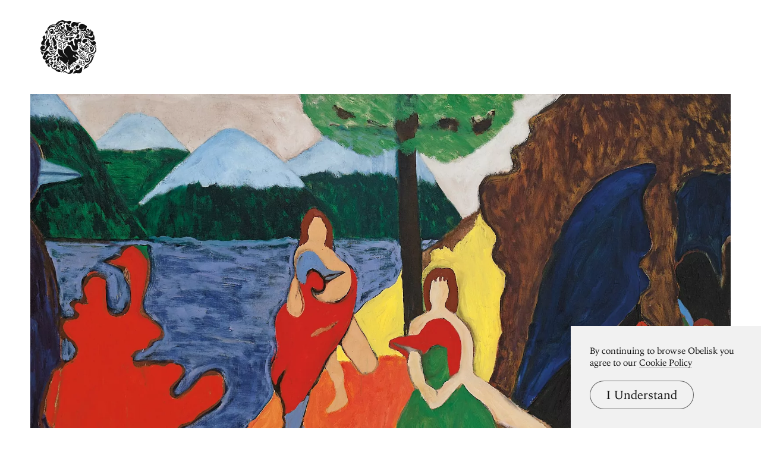

--- FILE ---
content_type: text/html; charset=UTF-8
request_url: https://www.arthistoryproject.com/artists/bob-thompson/
body_size: 17697
content:
<!DOCTYPE html><html lang="en"><head>
	<link rel="canonical" href="https://www.arthistoryproject.com/artists/bob-thompson/" /><script async src="https://www.googletagmanager.com/gtag/js?id=G-8NFEY5JVFM"></script><script>
	  window.dataLayer = window.dataLayer || [];
	  function gtag(){dataLayer.push(arguments);}
	  gtag('js', new Date());

	  gtag('config', 'G-8NFEY5JVFM');
	</script><script>
	  (function(i,s,o,g,r,a,m){i['GoogleAnalyticsObject']=r;i[r]=i[r]||function(){
	  (i[r].q=i[r].q||[]).push(arguments)},i[r].l=1*new Date();a=s.createElement(o),
	  m=s.getElementsByTagName(o)[0];a.async=1;a.src=g;m.parentNode.insertBefore(a,m)
	  })(window,document,'script','https://www.google-analytics.com/analytics.js','ga');
	  ga('create', 'UA-25630992-2', 'auto');
	  ga('send', 'pageview');
	</script><meta charset="utf-8"><link rel="apple-touch-icon" sizes="57x57" href="/apple-touch-icon-57x57.png"><link rel="apple-touch-icon" sizes="60x60" href="/apple-touch-icon-60x60.png"><link rel="apple-touch-icon" sizes="72x72" href="/apple-touch-icon-72x72.png"><link rel="apple-touch-icon" sizes="76x76" href="/apple-touch-icon-76x76.png"><link rel="apple-touch-icon" sizes="114x114" href="/apple-touch-icon-114x114.png"><link rel="apple-touch-icon" sizes="120x120" href="/apple-touch-icon-120x120.png"><link rel="apple-touch-icon" sizes="144x144" href="/apple-touch-icon-144x144.png"><link rel="apple-touch-icon" sizes="152x152" href="/apple-touch-icon-152x152.png"><link rel="apple-touch-icon" sizes="180x180" href="/apple-touch-icon-180x180.png"><link rel="icon" type="image/png" href="/favicon-32x32.png" sizes="32x32"><link rel="icon" type="image/png" href="/favicon-194x194.png" sizes="194x194"><link rel="icon" type="image/png" href="/favicon-96x96.png" sizes="96x96"><link rel="icon" type="image/png" href="/android-chrome-192x192.png" sizes="192x192"><link rel="icon" type="image/png" href="/favicon-16x16.png" sizes="16x16"><link rel="manifest" href="/manifest.json"><link rel="mask-icon" href="/safari-pinned-tab.svg"><meta name="msapplication-TileColor" content="#2b5797"><meta name="msapplication-TileImage" content="/mstile-144x144.png"><meta name="theme-color" content="#1a1369"><meta http-equiv="X-UA-Compatible" content="IE=edge,chrome=1"><meta name="viewport" content="width=device-width,initial-scale=1"><meta name="p:domain_verify" content="283f27f5335f9248b06670369c0f8036"/><meta name="generator" content="ProcessWire"><meta property='og:title' content='Bob Thompson' /><meta property='og:url' content='https://arthistoryproject.com/artists/bob-thompson/' /><meta property='og:site_name' content='Obelisk Art History' /><meta property='og:image' content='https://arthistoryproject.com/site/assets/files/27613/bob-thompson-obelisk-art-history.jpg' /><meta property='og:image:width' content='2560' /><meta property='og:image:height' content='1862' /><meta property='og:description' content='Explore artworks and writings by U.S. artist Bob Thompson' /><meta name='description' content='Explore artworks and writings by U.S. artist Bob Thompson' /><script type='application/ld+json'>{"@context": "http://schema.org/",
		  "@type": "Person",
		  "name": "Bob Thompson",
		  "nationality": "United States","birthDate": "June 26, 1937","deathDate": "May 30, 1966"}</script><title>Bob Thompson -  | Obelisk Art History</title><link rel='preload' as='image' href='/site/assets/files/27613/bob-thompson-obelisk-art-history.webp' imagesrcset='/site/assets/files/27613/bob-thompson-obelisk-art-history.600x0.webp 600w, /site/assets/files/27613/bob-thompson-obelisk-art-history.800x0.webp 800w, /site/assets/files/27613/bob-thompson-obelisk-art-history.1200x0.webp 1200w, /site/assets/files/27613/bob-thompson-obelisk-art-history.1600x0.webp 1600w, /site/assets/files/27613/bob-thompson-obelisk-art-history.2000x0.webp 2000w, /site/assets/files/27613/bob-thompson-obelisk-art-history.webp 2560w '  imagesizes='100vw'><link rel='preload' href='/site/templates/styles/fonts/iowanoldstyleroman.woff2' as='font' type='font/woff2' crossorigin><link rel='preload' href='/site/templates/styles/fonts/iowanoldstyleitalic.woff2' as='font' type='font/woff2' crossorigin><link rel='stylesheet' type='text/css' href='/site/assets/aiom/css_a32b715b52768aa220c380ca6d28a772.css'><link rel='stylesheet preconnect' href='https://use.typekit.net/pit5tdj.css' crossorigin></head><body id='body_artists' class='proCache template_artist '><header id='masthead' class='mobilePad'><div class='adBox'><div class='adWrap'><button class='closeAd'>Close Ad</button><script async type='text/javascript' src='//cdn.carbonads.com/carbon.js?serve=CEAIP23N&placement=arthistoryprojectcom' id='_carbonads_js'></script></div></div><button class='openMenu'><svg version='1.0' xmlns='http://www.w3.org/2000/svg' viewBox='0 0 456 436'><g><path d='M225.7 435 c-4 -1 -10 -4.1 -18.7 -9.6 -6.6 -4.1 -12.8 -4.6 -19.1 -1.3 -2.3 1.1 -4.3 1.9 -4.5 1.6 -1 -1 7 -8.7 10.2 -9.7 6.2 -2.1 14.4 0.6 22.9 7.5 5.6 4.7 8.4 5.6 13.3 4.3 5.3 -1.3 7.9 -3.8 9.3 -9.1 2.4 -9 3.6 -10.7 9.7 -13.3 7.9 -3.4 11 -5.2 16 -9.1 l4.2 -3.4 0 5.8 c0 6.9 -2.2 16.9 -4.9 22.1 -2.4 4.7 -9.1 10.9 -14 12.9 -4.3 1.9 -19.1 2.6 -24.4 1.3z'/><path d='M265.3 433.2 c-1.9 -1.2 15.7 -22.4 21 -25.2 4.3 -2.3 4.7 -2.3 13 -1 11.8 1.8 13.5 1 18.2 -8.6 2.3 -4.6 5 -8.5 7.1 -10.1 3.1 -2.3 17.2 -7.8 18.1 -7 0.1 0.2 -0.2 1.9 -0.8 3.8 -0.5 1.9 -1.2 8.1 -1.5 13.9 -0.9 16.9 -5.1 26.4 -14 31.6 -4.9 2.9 -5.5 2.9 -30.9 0.8 -4.8 -0.4 -8.9 -0.1 -13.1 1 -6.5 1.7 -15.1 2.1 -17.1 0.8z'/><path d='M172 420.8 c0 -7.7 2.8 -12.5 9.9 -17.1 7.7 -4.9 8.9 -6.4 11.7 -14.2 2.4 -6.5 2.4 -6.6 0.4 -6 -1.3 0.4 -2 0.2 -2 -0.7 0 -2.4 2.3 -4.4 6.9 -6.2 6.4 -2.5 12.8 -7.2 15.8 -11.7 3.2 -4.8 2.4 -5.9 -2.3 -3.4 -3 1.6 -3.7 1.7 -4.5 0.4 -1.7 -2.7 -1.5 -2.8 9.4 -5.5 3.7 -0.9 7.2 -7.1 9.2 -16.4 0.9 -4.1 2.7 -9.4 4 -11.9 1.4 -2.4 2.3 -4.6 2 -4.9 -1.1 -1.1 -4.5 3.3 -6.6 8.6 -8.1 20.4 -14.4 26.1 -25.5 22.7 -5.8 -1.8 -9.5 -4.9 -15.8 -13.2 -5.1 -6.7 -8.5 -9.2 -16.4 -11.8 -6.4 -2 -8.2 -5 -9 -14.2 -0.7 -9 -2.8 -8.4 -3.7 1.2 -0.5 6.1 -1.2 8.1 -3.6 11.1 -1.6 2 -2.9 3.8 -2.9 3.9 0 0.1 0.5 1.6 1.1 3.4 1.5 4.3 4.1 5.6 6.4 3.1 2.8 -3.1 8.5 -2.7 11.9 0.9 5.4 5.6 4.1 15.5 -2.5 20.4 -3.8 2.8 -11 3.3 -16.3 1.3 -8.8 -3.4 -16.5 -15.3 -15.2 -23.3 0.4 -2.1 1 -9.2 1.5 -15.8 0.5 -6.6 1.4 -13.2 2 -14.7 1.7 -4.5 8 -10.6 12.8 -12.4 5.2 -2 6.2 -1.8 20.6 5.1 4.8 2.3 8.7 3.9 8.7 3.5 0 -1.6 -4.6 -5.2 -11 -8.6 -9.5 -4.9 -17.1 -12.7 -21.7 -22.2 -3.5 -7.1 -3.8 -8.3 -4.1 -18.1 -0.3 -8.9 0.9 -20.9 2.4 -23.3 0.2 -0.4 1.6 0.5 2.9 1.8 4.7 4.7 11 6.7 22.8 7.2 l10.7 0.5 0 4.6 c0 2.5 0.7 7.4 1.5 10.9 2.7 11.6 5.5 15.5 22.6 32.2 14.7 14.3 18.5 17.3 14.2 11 -0.9 -1.4 -6 -7 -11.2 -12.5 -5.3 -5.5 -10.8 -12.4 -12.4 -15.2 -3.6 -6.7 -6.7 -19.1 -6.7 -26.8 l0 -6.1 3.7 -1.3 c5 -1.8 13.1 -10.2 17 -17.6 6.5 -12.2 14.3 -16.1 23.2 -11.5 4.7 2.3 8.7 6.9 11.4 13 7.2 16.2 10.2 21.4 15 26.3 5.9 6 8.2 6.7 23.1 6.7 12.1 0 14 1.3 19.8 13.2 3.5 7.4 5.5 10.3 8 11.8 3.6 2.2 10.9 2.7 15.1 1.1 3.3 -1.3 9.4 -6.7 12.9 -11.5 3.1 -4.3 3.8 -2.8 1.4 2.9 -1.9 4.5 -9.8 12.9 -14.1 14.9 -4.6 2.2 -14 2 -19.4 -0.4 -2.4 -1.1 -6.5 -3.6 -9.1 -5.5 -5.6 -4.1 -7.3 -4.3 -9.4 -1.3 -3.5 5 -0.3 9.9 8.2 12.7 5.9 2 11.6 7.2 13 11.8 1.9 6.4 -1.2 15 -6.9 19.2 l-2.7 2 0.5 -6.3 c0.7 -8.7 -1.1 -12 -8.5 -15.2 -10.8 -4.7 -12.7 -5.9 -14.4 -9.2 -3.6 -7.2 -8.5 -9.4 -12.2 -5.3 -3.6 3.9 0.5 8.4 10.4 11.6 10.3 3.3 15.8 6.4 18.1 10.2 4.6 7.4 2 17.6 -6.2 24.7 -4.6 3.9 -13.3 7.6 -17.9 7.6 -2.5 0 -3.2 0.6 -4.5 3.8 -2.3 5.4 -7.1 10 -13.8 13.2 l-5.9 2.8 2.5 1.6 c1.3 0.9 3.6 3.9 5.1 6.6 1.5 2.7 3.8 5.8 5.3 7 2.5 2 2.6 2 0.3 2 -2.2 0 -7 -4.3 -13.2 -11.8 -1.9 -2.4 -3.4 -3.2 -5.7 -3.2 -4.6 0 -5.2 2.6 -1.3 5.6 1.7 1.3 3.6 4.1 4.2 6.2 0.7 2 2.4 4.9 3.8 6.5 l2.6 2.7 -2.8 0 c-2.6 0 -8.6 -4.9 -8.6 -7.1 0 -0.4 -0.9 -1.3 -1.9 -1.8 -1.9 -1 -1.9 -1 0 3.8 4.1 10.8 4.9 23.1 1.5 23.1 -2 0 -7.6 -6.7 -9.9 -11.9 -1.6 -3.8 -1.8 -5.7 -1.3 -12.7 0.6 -7.6 1.4 -11.4 3.1 -15.6 0.5 -1.2 -0.4 -2.3 -3.2 -4.2 -5 -3.5 -5.9 -3.3 -6.7 1.2 -0.7 4.7 -6.2 12.2 -11.1 15.2 -1.9 1.2 -3.5 2.5 -3.5 2.9 0 0.4 1.3 1.7 3 2.9 l2.9 2.2 1 -3.6 c1.2 -4.4 5.2 -11.3 8 -13.8 2.7 -2.5 2.6 -1.5 -0.5 7.5 -2.8 7.9 -3.5 19 -1.5 22.7 1.7 3.1 1.4 8.2 -0.4 8.2 -0.9 0 -4.3 -2.6 -7.5 -5.8 -5.8 -5.6 -6 -6 -6 -10.9 0 -8.2 -3.9 -9.8 -6.1 -2.4 -0.9 3.1 -0.8 4.3 0.5 6.9 2.1 4 2 5.5 -0.4 10.1 -2.4 4.8 -6.1 7.9 -13.4 11.5 -5.3 2.6 -10.6 7.8 -10.6 10.4 0 0.7 -0.4 1.2 -1 1.2 -0.5 0 -1 -2.3 -1 -5.2z m-11.2 -66.3 c3.5 -2.9 4.6 -6.3 3.2 -10 -1.3 -3.3 -3 -2.9 -5.1 1.3 l-1.6 3.1 -3.3 -1.7 c-4.9 -2.5 -7.3 -6.3 -7.4 -11.6 -0.1 -4.9 0 -4.9 -6.2 -2.6 -1.9 0.8 -2 1.3 -1.3 6.5 0.9 6.7 4.4 11.7 10.5 15.2 5 2.9 7.6 2.9 11.2 -0.2z'/><path d='M150 421.3 c-4.2 -0.6 -14.3 -4.5 -18 -6.8 -2 -1.2 -6 -4.9 -9.1 -8.2 -4.6 -5 -6.2 -6.1 -9.8 -6.7 -6.5 -1 -13.3 -4.9 -18.3 -10.5 -5.3 -5.9 -7.3 -11.8 -6.5 -19.4 l0.5 -5.3 -5.7 -1.2 c-6.2 -1.3 -13.5 -5.8 -17.2 -10.7 -1.3 -1.7 -2.4 -3.2 -2.6 -3.4 -0.2 -0.3 -1.4 0.6 -2.7 1.8 -3.5 3.3 -9.4 3.8 -12.9 1.1 -8.2 -6.5 -10 -22.4 -3.2 -27.8 l2.4 -1.9 -6 -0.6 c-7.8 -0.7 -14.5 -4.1 -18.6 -9.5 -3.3 -4.4 -5 -11.2 -3.9 -15.6 1.1 -4.2 5.5 -8.5 10.4 -10 2.6 -0.8 4.2 -1.5 3.7 -1.5 -1.9 -0.2 -4.5 -5.8 -4.5 -9.9 0 -5.2 3.4 -10.2 8.7 -12.7 3.4 -1.6 4.2 -2.5 4.3 -4.6 0 -6 7.4 -10.6 15.2 -9.6 5.6 0.8 10.5 4.5 17.3 13.4 13.2 17.1 17.8 20.2 27.5 18.9 5.9 -0.8 8.6 -1.9 15.5 -6.2 9.8 -6.1 14.2 -5.6 6.8 0.8 -10.4 9 -17.3 12 -27.5 11.9 -9.1 0 -14.4 -2.5 -23.4 -11.1 -4.1 -3.9 -8.2 -7 -9.2 -7 -1.3 0 -2.8 2 -4.8 6.2 -3.2 6.8 -8.4 11.3 -14 12.4 l-3.4 0.6 2 2.5 c3.1 4 2.6 8 -1.6 11.9 -3.5 3.3 -3.4 3.9 0.6 4.6 4.5 0.7 6.7 -1.1 10 -8.7 1.8 -4.1 4.4 -8.6 5.7 -9.9 l2.4 -2.5 6 2.9 c7.3 3.4 15.1 4.4 24.4 3.1 3.8 -0.6 7.1 -0.8 7.3 -0.6 1 1 -3.6 7 -6.8 8.6 -3.8 2.1 -14.1 2.6 -19.8 1 -3.1 -0.9 -3.3 -0.8 -4.7 2.6 -2.8 6.7 -8.3 13 -13.7 15.7 -3.2 1.6 -4.4 2.6 -3.1 2.6 1.1 0 4.1 1.1 6.7 2.5 l4.7 2.5 1 -2.8 c3.2 -8.3 10.7 -13.1 25.6 -16.1 12.1 -2.5 11.3 -2.5 11.3 -0.6 0 2.1 -3.4 4 -11.9 6.9 -13.1 4.4 -18.3 10.6 -18.3 21.6 0 7.7 3.1 14.2 8.2 17.7 5.1 3.3 11.1 4.1 14.5 1.9 3.6 -2.4 3.1 -3.3 -2.2 -3.9 -5.3 -0.6 -7.3 -2.5 -7.3 -7.2 0 -6.3 8.4 -10.2 16.4 -7.5 9.8 3.2 10.1 13.7 0.6 22.8 -3.7 3.5 -4.4 4.8 -4.8 9 -0.9 9.5 4 17.5 13.3 21.8 11.2 5.3 22.1 1.1 23.2 -9 0.5 -3.8 0.2 -4.8 -2 -7 -3.4 -3.3 -4.4 -3.3 -5.2 0.4 -0.9 4 -6.7 9 -10.6 9 -4.1 0 -7.9 -3.9 -7.9 -8.1 0 -2.5 1 -4.2 4.4 -7.4 2.3 -2.3 4.5 -5.4 4.8 -6.9 0.5 -2.7 -0.6 -17.5 -1.8 -23.1 -0.6 -3 -0.6 -3 1.5 -1.1 2.4 2.2 5.6 10.4 7.8 19.9 1.3 5.6 1.9 6.7 3.6 6.7 1.1 0 3.9 1.1 6.3 2.5 4.8 2.8 8.4 9.1 8.4 14.5 0 5.1 -3.5 11.4 -8.1 14.6 l-4.1 2.8 2.3 1.9 c1.7 1.4 3.2 1.7 5.9 1.3 11.4 -2 14.7 -1.9 19 0.5 5.3 3 8 7.5 8.7 14.4 l0.6 5.5 -5.9 -0.1 c-3.2 -0.1 -7 -0.4 -8.4 -0.6z'/><path d='M165.3 403.3 c-2.1 -0.4 -4.4 -2.7 -8.6 -8.7 -1 -1.5 -3.5 -3.5 -5.7 -4.6 -6.6 -3.4 -8.9 -8.9 -5.2 -12.3 2.1 -1.9 7.2 -2.3 8.9 -0.6 1.4 1.4 0.4 5.9 -1.3 5.9 -0.7 0 -1.7 -0.8 -2.3 -1.7 -0.5 -1 -1.3 -1.5 -1.6 -1.1 -1.2 1.2 0.3 3.8 2.8 4.7 3.6 1.4 8.4 5.9 10.8 10.1 3.7 6.5 9.6 7.3 14.9 2 2.2 -2.2 2.7 -7.9 0.8 -9.8 -1.7 -1.7 -5.3 -1.5 -6.8 0.3 -1.5 1.8 -4.3 0.6 -6.7 -3.2 -1.6 -2.4 -1.6 -2.6 0.2 -3.9 1 -0.8 3.2 -1.4 4.8 -1.4 l2.9 0 -2.6 -3.1 c-1.7 -2 -2.6 -4.3 -2.6 -6.5 l0 -3.5 3.5 3.5 c4.3 4.3 10.3 5.5 15.8 3.2 6.3 -2.6 4.6 -6.2 -5.5 -12 -4.2 -2.4 -7.6 -6.1 -6.6 -7.1 0.2 -0.3 4.9 1.8 10.5 4.5 8 4 10.3 5.6 11.3 8 2.4 5.9 -0.9 11.2 -8.4 13.1 l-4.4 1.1 1.5 3.6 c1.9 4.6 1.2 9.4 -2.1 13.7 -4.1 5.4 -10.3 7.4 -18.3 5.8z'/><path d='M278.1 402.4 c-2.1 -1.5 -2.3 -2.2 -1.8 -7.7 0.4 -4.3 0.1 -6.6 -0.9 -8.2 -1.3 -2.1 -1.3 -2.3 0.7 -2.8 1.2 -0.3 3.2 -0.2 4.5 0.3 2 0.8 2.4 1.7 2.4 4.8 0 2.1 -0.7 4.7 -1.5 5.8 -1.8 2.4 -1.9 3.4 0 3.4 0.8 0 1.9 -0.9 2.5 -2 0.8 -1.5 2.1 -2 5 -2 2.2 0 4 -0.3 4 -0.7 0 -0.4 -1.4 -2.2 -3.1 -3.9 -2.5 -2.6 -3.3 -4.4 -3.7 -8.3 -0.4 -4.7 -0.2 -5.3 2.7 -8 4.6 -4.3 14.7 -9.1 19.1 -9.1 3.7 0 6.1 1.7 7.3 5.3 0.4 0.9 1.3 1.7 2.1 1.7 2.6 0 4.9 4.6 4.3 8.5 -1.3 7.8 -8.7 13.4 -17.9 13.5 -4.2 0 -6.9 1.3 -8 3.8 -0.5 1.3 -11.6 7.2 -13.6 7.2 -0.9 0 -2.8 -0.7 -4.1 -1.6z'/><path d='M352 401.5 c0 -0.3 1.4 -3.3 3.1 -6.6 1.7 -3.4 3.7 -9.6 4.5 -13.8 2.1 -11.2 2.4 -11.5 23.5 -24.1 5.1 -3 12.2 -8.5 16 -12.1 7.6 -7.5 12.3 -16.2 18.3 -33.9 3.5 -10.4 7.4 -16 11 -16 0.7 0 2.5 -1.7 3.9 -3.7 2.6 -3.8 6.7 -7.1 6.7 -5.5 0 1 -11.6 31.1 -15.7 40.8 -7.5 17.5 -15.9 25.9 -43.9 43.7 -2.3 1.4 -5.2 4 -6.5 5.8 l-2.3 3.2 4.3 -0.6 c5.8 -0.7 12.9 -5.3 17.1 -10.9 1.9 -2.6 3.6 -4.5 3.8 -4.3 0.2 0.2 -0.3 2.7 -1.2 5.7 -2.7 9.1 -9.5 15.7 -20.3 19.2 -5.6 1.9 -15.7 8 -18.7 11.4 -1.8 2.1 -3.6 2.9 -3.6 1.7z'/><path d='M64.4 376.2 c-5.6 -3.5 -7.9 -11.4 -5 -17.1 2.8 -5.3 4.1 -5.5 6.1 -1.1 2.3 5 8 10.4 12.9 12 4.3 1.4 4.4 1.9 1.1 5 -3.4 3.2 -10.9 3.8 -15.1 1.2z'/><path d='M260.8 371 c-2.7 -2.8 -4.6 -5.5 -4.3 -6 1.3 -2.1 4.1 -0.8 8.7 4 2.6 2.8 5.5 5 6.3 5 0.9 0 1.3 0.5 1 1 -0.3 0.6 -2 1 -3.7 1 -2.5 0 -4.2 -1.1 -8 -5z'/><path d='M265.3 364.5 c-5.1 -5.6 -5.4 -6.5 -2 -6.5 1.6 0 12.7 10.1 12.7 11.6 0 0.2 -1.3 0.4 -2.9 0.4 -2.1 0 -4 -1.3 -7.8 -5.5z'/><path d='M340.7 368.6 c-2.1 -0.8 -5.9 -3 -8.5 -5.1 -3.9 -3 -5.3 -3.6 -8.2 -3.2 -1.9 0.3 -6.5 0 -10.2 -0.6 -5.7 -0.9 -7.6 -0.8 -12.1 0.6 -7.5 2.4 -8.5 2.2 -5.6 -0.9 4.3 -4.6 8.3 -5.6 19.5 -4.9 l10 0.7 3.2 -3.7 c3.6 -4 4.2 -8.7 1.7 -13.4 -1.8 -3.6 -3.2 -4.1 -10.8 -4.1 -7.8 0 -9.4 -0.9 -6.8 -3.7 1.7 -1.8 2.8 -2 8.8 -1.6 3.7 0.3 7.9 1 9.2 1.7 5.9 2.7 8.7 11.9 5.8 18.8 l-1.5 3.6 3.7 0.4 c8.8 1.2 14.1 -1.7 14.1 -7.9 0 -4.6 -6.2 -11.3 -10.6 -11.3 -2.6 -0.1 -2.7 -0.2 -1 -1.1 1 -0.6 3.8 -0.9 6.1 -0.6 9.2 1 14.4 8.7 11.4 17 -2.2 6.3 -5.6 8.2 -14.2 8 -4 -0.1 -8.5 -0.4 -10.1 -0.5 -4.8 -0.5 -4 1.8 1.6 4.6 3.4 1.7 6.8 2.6 10 2.6 4.2 0 5.2 -0.5 9 -4.1 6.4 -6.1 8.9 -7.9 10.9 -7.9 1.5 0 0.6 1.6 -4 7.3 -8.8 10.6 -12.7 12.3 -21.4 9.3z'/><path d='M142 365.1 c-5.2 -1.6 -10.8 -5.1 -14.3 -9 -3.9 -4.3 -7.7 -14.6 -7.7 -20.8 0 -3.1 0.2 -3.4 1.5 -2.3 0.8 0.7 2.2 3.8 3.1 6.9 3.4 11.8 7.5 16.7 18.9 22.4 6 3.1 6.6 3.6 4 3.6 -1.6 -0.1 -4.1 -0.4 -5.5 -0.8z'/><path d='M279 361.3 c-0.8 -0.3 -2.6 -1.6 -4 -2.8 -1.4 -1.2 -3.8 -3 -5.5 -3.8 -2.6 -1.3 -2.8 -1.6 -1.2 -2.3 3 -1.1 9.1 1.3 13.8 5.6 l4.4 3.9 -3 0 c-1.6 0 -3.7 -0.3 -4.5 -0.6z'/><path d='M285.7 346.9 c-3.2 -1.6 -5.5 -3.4 -5.2 -3.9 0.3 -0.5 2.4 -1.5 4.7 -2.2 3.9 -1.1 4.2 -1.1 6.4 1.6 2.5 2.9 3.2 7.6 1.2 7.6 -0.7 -0.1 -3.9 -1.4 -7.1 -3.1z'/><path d='M314 348.8 l-2.5 -1.1 3.3 -0.9 c4.6 -1.3 4.4 -4.1 -0.3 -3.2 -4.4 0.8 -4.4 0 0 -4.2 4 -4 8.4 -4.5 11.5 -1.4 2.7 2.7 2.5 6.6 -0.5 9.5 -2.6 2.7 -7.1 3.2 -11.5 1.3z'/><path d='M371.4 345.1 c-3.3 -1.5 -8.3 -7.8 -9 -11.6 -1.5 -8 3.1 -16.6 10.8 -20.4 8.7 -4.2 14.8 -1.8 14.8 5.8 0 5.2 -3.1 9.1 -7.4 9.1 -5 0 -7.9 -4.2 -3.6 -5.3 2.3 -0.6 2.7 -3.5 0.5 -4.3 -2.1 -0.8 -7.4 1.5 -8.5 3.7 -3.1 5.7 1.8 12.9 8.8 12.9 8.4 0 15.3 -4.4 17.3 -11.1 1.2 -3.8 0.8 -6.4 -3.1 -20.8 -2.6 -9.8 -2.6 -15.6 0.3 -21.1 3.1 -6.2 6.8 -8.3 18.9 -10.8 14.8 -2.9 21.3 -5.6 27.4 -11.4 8.1 -7.6 12 -19.2 9.4 -27.4 -0.7 -2.2 -3 -6.4 -5.1 -9.4 -2.1 -3 -4.1 -6.7 -4.5 -8.3 -1.9 -8.1 7.4 -14 13.1 -8.2 2.6 2.5 3 5.6 1.9 12.8 -1 5.5 -2.8 4 -3.4 -2.9 -0.4 -5.3 -0.7 -5.9 -2.9 -6.2 -2.3 -0.4 -4.1 1.1 -4.1 3.4 0 0.6 2.3 4 5.1 7.5 7.1 8.9 8.3 11.9 7.6 20.4 -0.8 10.6 -4 18 -10.2 24.1 -3.6 3.4 -5.7 6.4 -6.4 9.1 -1.6 5.8 -4.3 8.8 -13.6 14.8 -8 5.2 -10.8 8 -13.4 14 l-1.3 3 -1.5 -4 c-2 -5.5 -1.2 -12.1 1.9 -15.1 1.8 -1.8 4.1 -2.6 9.9 -3.4 9.8 -1.2 12.6 -2.5 15 -7.2 2.8 -5.4 2.4 -5.9 -2.4 -3.9 -2.4 1.1 -9.5 3.3 -15.8 5.1 -21.8 6.2 -22.7 7.6 -16.8 28.2 5.8 20.3 3.3 28.8 -10.2 35.6 -6.9 3.5 -15.6 5 -19.5 3.3z'/><path d='M85 327.8 c-6.3 -3.2 -6.2 -5.9 0.2 -7.5 3.2 -0.8 5.9 -2.3 8.2 -4.7 3.5 -3.8 7.2 -4.7 8.3 -2 1.7 4.4 -5.7 16.4 -10.1 16.4 -1.2 0 -4.2 -1 -6.6 -2.2z'/><path d='M109.1 326.6 c-1.6 -2 -0.9 -7.7 1.4 -11.3 2.3 -3.5 8 -5.6 13.3 -5 5.9 0.6 6.8 1.8 4.5 5.3 -1 1.5 -2.2 4.2 -2.8 5.8 -1.1 3.5 -4.3 5.3 -10.7 6.2 -3.3 0.5 -4.7 0.2 -5.7 -1z'/><path d='M355.1 320.3 c3.1 -3.2 6.9 -8.4 8.4 -11.4 5.6 -11.1 13 -20.9 15.6 -20.9 0.5 0 -0.6 2.1 -2.5 4.8 -1.8 2.6 -4.8 7.6 -6.6 11.2 -7.8 15.8 -10.8 19.3 -18 21.5 -2 0.6 -1.4 -0.4 3.1 -5.2z'/><path d='M339 322 c0.6 -1.2 4.2 -3.5 7.8 -5.1 8.7 -3.9 9.7 -4.9 14.3 -14 4.5 -9.1 7.7 -11.6 4.7 -3.7 -5.9 15.7 -12 21.6 -24.6 24.3 -3.2 0.7 -3.3 0.6 -2.2 -1.5z'/><path d='M324 314.8 c-4.1 -0.9 -4.3 -1.1 -2.5 -2.4 1.2 -0.9 4.5 -1.4 9 -1.4 3.9 0 9.2 -0.7 11.8 -1.6 5.8 -2 12.7 -9.2 18.1 -19.2 3.3 -6 6.1 -9.1 7.1 -8 0.7 0.7 -8.9 18.8 -12.3 23.2 -5.2 7 -12.4 10.6 -20.6 10.5 -3.3 -0.1 -8.1 -0.6 -10.6 -1.1z'/><path d='M319 304.8 c0 -1.8 4.1 -3.8 7.9 -3.8 1.5 0 5.1 -0.7 8 -1.6 6.9 -2 11.5 -6.8 17 -17.4 4.8 -9.4 6.7 -12 8.8 -12 1.1 0 1.1 0.4 -0.1 2.3 -0.7 1.2 -3.3 6.7 -5.7 12.1 -7 16.3 -12 20.2 -27.4 21.3 -7.1 0.5 -8.5 0.4 -8.5 -0.9z'/><path d='M107.3 303.3 c-2.3 -0.9 -1.4 -3.1 3.8 -8.7 6.1 -6.7 8.2 -7.6 11.4 -4.6 2.8 2.6 5.9 9.4 5.2 11.3 -0.3 0.8 -2.3 1.7 -4.4 2 -4.4 0.8 -14.2 0.8 -16 0z'/><path d='M132.7 293 c-5.6 -3.5 -7.7 -7.1 -5.6 -9.6 2 -2.4 11.1 -7.4 13.6 -7.4 5.2 0 7.1 11.1 2.9 17.4 -2.2 3.4 -5.1 3.3 -10.9 -0.4z'/><path d='M316.1 293.1 c-1.9 -1.2 -0.5 -1.7 6.8 -2.5 3.6 -0.4 7.7 -1.4 9.1 -2.1 4 -2.1 8.6 -7.8 12.4 -15.4 3.8 -7.5 8.1 -13.1 10 -13.1 1.4 0 -10.9 24.6 -14 28.2 -3.2 3.6 -9.4 5.8 -16.4 5.8 -3.6 0 -7.1 -0.4 -7.9 -0.9z'/><path d='M13.4 278.1 c-3.4 -2.1 -5.8 -7 -6.8 -14.3 -0.4 -2.6 -1.6 -5.8 -2.7 -7.2 -1.1 -1.4 -1.7 -3 -1.4 -3.6 1.3 -2.1 4.5 -0.9 7.5 3 3.1 3.9 3.3 4 9.5 4 8.2 0 9.4 1.3 6.4 7.2 -2.7 5.4 -7.8 12.8 -8.7 12.8 -0.4 0 -2.1 -0.9 -3.8 -1.9z'/><path d='M373.7 279.4 c-1.1 -1.1 1.3 -7.8 5.2 -14.2 5 -8.3 6 -13.6 3.6 -19.7 -1.6 -4.4 -5.3 -7.5 -8.8 -7.5 -4.5 0 -8.9 7.8 -7.2 12.9 1.2 3.8 4.7 2.2 4.9 -2.3 0.1 -1.6 0.7 -2.1 3.1 -2.1 2.3 0 3.2 0.6 3.9 2.8 2.4 6.7 -8.4 11.7 -14.7 6.7 -4.9 -3.9 -4.6 -14 0.8 -19 3.7 -3.5 11 -3.9 15.4 -0.8 5.9 4 7.6 7.2 7.5 14.1 0 6.2 -1.6 11 -6.4 18.7 l-2.2 3.5 3.7 -4 c7.7 -8.2 11.9 -21.5 9.6 -30.1 -2.4 -8.7 -7.3 -11.4 -14.3 -7.8 -3.2 1.7 -8.4 1.1 -7.2 -0.7 1.1 -1.9 10.7 -5.9 14.1 -5.9 3.9 0 8.8 3.9 11 8.9 1.1 2.4 1.7 6.6 1.7 12.6 0.1 10.7 -1.5 14.6 -9.8 23.3 -5.3 5.6 -13 11.5 -13.9 10.6z'/><path d='M94.5 274.6 c-3.6 -1.6 -9.1 -7.3 -8.1 -8.3 0.3 -0.4 2.8 -0.1 5.4 0.7 6.2 1.8 11.2 1.5 17.3 -1.1 6.2 -2.7 9.3 -6.3 7.8 -9 -1.3 -2.5 -0.6 -3.5 3 -4.2 1.8 -0.4 3.7 -1.8 4.7 -3.4 2.4 -3.8 5.6 -7.3 6.7 -7.3 1.1 0 -0.1 5.6 -2 9.4 -0.9 1.6 -2.9 4.4 -4.7 6.1 -1.7 1.7 -4.3 5.2 -5.8 7.7 -1.4 2.6 -4.4 5.8 -6.6 7.3 -4.9 3.2 -13.2 4.2 -17.7 2.1z'/><path d='M317.4 270.9 c-2 -1 -5.4 -5.8 -5.4 -7.7 0 -0.5 1.9 -0.7 4.4 -0.5 2.9 0.4 5.5 0 7.9 -1.2 4 -1.9 5.7 -1.4 5.7 1.6 0 2.8 -2.6 7.5 -4.5 8.3 -2.3 0.9 -5.6 0.6 -8.1 -0.5z'/><path d='M393.4 268.2 c2 -4 11.2 -12.2 13.5 -12.2 2.2 0 5.1 2.5 5.1 4.4 0 0.7 -3.6 2.7 -7.9 4.4 -4.4 1.8 -8.5 3.9 -9.1 4.7 -2.1 2.5 -3.1 1.7 -1.6 -1.3z'/><path d='M87.2 261.5 c-1.8 -1.5 -3.2 -3.2 -3.2 -3.9 0 -0.7 -1.8 -1.8 -4 -2.5 -4.9 -1.4 -12.9 -8.6 -11.3 -10.2 0.7 -0.7 3 0 7.4 2.3 5.4 2.8 7.3 3.3 13.3 3.3 7.9 -0.1 11.9 -1.7 17.4 -6.8 3.1 -3 3.2 -3 3.2 -0.8 0 2.3 -4.1 6.8 -9.3 10.4 -1.5 1 -2.7 2.2 -2.7 2.7 0 1.5 3.7 1.2 6.9 -0.4 3.2 -1.7 9.1 -8.1 9.1 -9.8 0 -0.9 0.3 -0.9 1.1 -0.1 1.5 1.5 0.4 5.5 -2.5 9 -3.4 4 -11.6 8.3 -17.4 9 -4.2 0.5 -5.2 0.2 -8 -2.2z'/><path d='M330 255.6 c-4.4 -2.2 -4.6 -2.2 -7.5 -0.4 -4.6 2.8 -12.5 2.4 -15.9 -0.7 -1.4 -1.3 -2.6 -3.1 -2.6 -3.9 0 -1.3 0.5 -1.3 3.3 0.4 3.8 2.3 8.5 2.6 11.3 0.6 1.9 -1.4 1.8 -1.5 -0.8 -4.3 -4.6 -4.9 -6.2 -11.3 -2.8 -11.3 1.1 0 2 0.7 2 1.5 0 3.8 3 7.4 7.1 8.5 2.2 0.6 5.7 2.7 7.8 4.6 2.1 1.8 4.8 3.4 6 3.4 1.2 0 3.2 0.5 4.4 1.2 2.1 1.1 2.1 1.1 0.2 1.9 -3.6 1.4 -7.9 0.9 -12.5 -1.5z'/><path d='M411.5 254.7 c-2 -2 -3.5 -4.7 -3.8 -6.8 -0.3 -1.9 -1 -6.9 -1.6 -11.2 -1.1 -8 -2.9 -12.6 -6.3 -16.4 l-2 -2.1 3 -1.6 c6.9 -3.6 16.4 -1 19.7 5.3 2.5 5 1.9 8.2 -2.1 11.6 -3 2.5 -3.7 3.8 -3.8 7 -0.1 3.4 0.2 4 2.1 4.3 4.9 0.7 9.3 -7.8 9.3 -17.8 0 -9.8 -4.9 -15.8 -18 -21.7 -7.6 -3.5 -11.3 -6.2 -13.3 -9.8 -0.6 -1.1 -1.4 -7 -1.7 -13.2 -0.5 -10 -0.8 -11.4 -2.9 -13.7 -2 -2.1 -2.1 -2.6 -0.8 -2.6 3 0 6.9 2.4 8.3 5.2 1.2 2.2 1.3 4.8 0.8 11.1 -1 12.5 0.1 14.3 11.3 19.1 5 2.2 11.5 5.5 14.4 7.5 18.7 12.7 14.1 49.1 -6.2 49.1 -2.2 0 -4.1 -1 -6.4 -3.3z'/><path d='M16 253.7 c-1.9 -0.6 -5.6 -3.2 -8.2 -5.8 -13.4 -13.4 -8.5 -36.8 8.7 -41.9 8.1 -2.4 18 2.5 20.4 10 3.5 11.1 -4.8 21.8 -16.1 20.8 -4.1 -0.4 -4.6 -0.3 -3.6 0.9 3.2 3.9 10.7 5.4 15.1 3.2 5 -2.6 7.7 -6.3 10.3 -14.3 2.1 -6.2 3.6 -9 6.6 -11.8 2.1 -2.1 4.8 -3.8 6 -3.8 1.4 0 0.2 -1 -3.3 -2.7 -7.1 -3.6 -9.9 -8.4 -9.9 -16.8 0 -7.7 2.4 -13 9.6 -21.2 5.6 -6.3 6.2 -8.1 4.9 -13.5 -0.6 -2.1 -0.3 -2.9 1.4 -3.8 4.9 -2.6 13.6 2.1 14.3 7.8 0.5 4.6 -1.1 11.5 -3.6 15.3 l-2.5 3.7 3.8 0.6 c5.7 0.9 8.6 4.6 8.6 11.1 0 4.1 -0.6 6.1 -2.4 8.6 l-2.4 3.2 2.7 -0.7 c1.8 -0.4 2.6 -0.2 2.6 0.6 0 2.4 -3.8 7.6 -7.7 10.4 -6.8 5.2 -11.7 10.9 -15.8 18.4 -8.3 15.3 -18.5 23.1 -29.9 22.9 -3.4 -0.1 -7.7 -0.6 -9.6 -1.2z'/><path d='M271.2 246.3 c-5.9 -2.9 -9.9 -9.7 -15.2 -25.8 -5.1 -15.4 -6 -16.3 -20.4 -18.5 -8.7 -1.4 -11.9 -3.1 -14 -7.4 -2 -4.2 -2 -7.6 -0.2 -12.1 2.2 -5.1 4.9 -6.1 8.2 -3 2.8 2.6 7.1 3.3 10.4 1.5 1.1 -0.6 3.4 -3.2 5.2 -5.8 4.2 -6.2 5.5 -7.1 10.4 -7.2 7.7 0 10.6 5.3 12 22.3 0.4 5.5 1.3 8.7 2.8 10.9 2.3 3.4 8.5 6.4 11.1 5.5 2.3 -1 1.8 -4.5 -2.6 -18.4 -5 -15.6 -5.5 -24.4 -1.9 -31.8 4.5 -9.4 9.6 -9.8 15.3 -1.2 2 3.1 4.4 5.7 5.1 5.7 1.6 0 5.2 -4.2 7.8 -8.9 2 -3.6 3.5 -3.8 8.9 -1 4.4 2.2 6.2 1.6 7.4 -2.2 0.8 -2.4 4.7 -3.4 7.4 -2 5.4 2.9 8.9 17.7 5.7 24 -0.9 1.7 -2.7 3.7 -4 4.2 -2.1 1 -2.3 1.8 -2.2 6.3 0.2 8.4 -4 13.7 -10.9 13.9 -4 0.1 -8.5 -2.7 -8.5 -5.3 0 -2.1 1.5 -2.7 2.5 -1 1.1 1.8 7.1 1.1 9 -1 4.2 -4.6 0.1 -13 -6.3 -13 -10.3 0 -13.6 14.3 -9.1 39 1.2 6.9 1.8 13 1.5 15.4 -0.8 4.6 -4.8 10.5 -9.4 13.6 -6.8 4.7 -19.8 6.4 -26 3.3z'/><path d='M342 246.2 c-4.2 -2 -7 -7.1 -7 -12.6 0 -3.5 -0.2 -3.8 -2.2 -3.1 -4.5 1.5 -11.8 1.8 -11.8 0.5 0 -2.1 3.3 -3.9 7.3 -4 5.6 0 9.2 -2.4 13.4 -8.7 2.8 -4.2 4.8 -6.1 7.7 -7.2 2.1 -0.8 4.9 -2.5 6.2 -3.8 6 -6 17.5 -3.1 21 5.3 2.3 5.5 1.5 9.4 -2.1 9.4 -0.1 0 -0.5 -1.9 -0.8 -4.2 -1 -7.1 -7.9 -11.6 -14.1 -9.2 -2.4 0.9 -2 1.8 1.5 3.3 3.2 1.4 6.8 7.6 6.9 11.7 0 3.3 -2.1 8.5 -3.4 8.1 -0.6 -0.2 -1.5 -2.6 -1.9 -5.3 -1.1 -6.7 -4.1 -10.4 -9.2 -11.1 -3.1 -0.4 -4.6 0 -6.6 1.6 -2.6 2 -6.5 8.8 -5.6 9.7 0.2 0.2 2.1 -0.3 4.1 -1.1 10 -4.2 18.5 4.6 14.3 14.8 -2.9 6.8 -10.7 9.5 -17.7 5.9z'/><path d='M81.1 243.1 c-6.6 -1.7 -13.5 -9.2 -12.9 -14.1 0.4 -3.6 2.5 -3.1 5.1 1.4 3.3 5.9 7.6 7.8 16.8 7.4 6.5 -0.3 8.3 -0.8 12.7 -3.5 2.9 -1.8 5.2 -3 5.2 -2.7 0 2.2 -3.8 6.8 -7.5 9 -4.9 2.8 -13.5 3.9 -19.4 2.5z'/><path d='M118.2 236.6 c-4.1 -3.8 -8.6 -11.2 -9.6 -16.2 -0.6 -2.9 -0.5 -3.1 4.8 -5.3 6.1 -2.5 11.1 -6.9 15.9 -14 l3.2 -4.8 0 6.6 c0 3.6 0.9 9.8 1.9 13.7 2.5 9.5 1.7 15.5 -2.9 20.1 -4.5 4.5 -8.2 4.4 -13.3 -0.1z'/><path d='M83.2 235.3 c-1.3 -0.3 -4.4 -2.4 -6.8 -4.8 -3.6 -3.4 -4.5 -4.9 -4.2 -7.1 0.4 -4 2.3 -4 4.6 0 3.5 5.9 7.5 7.8 15.4 7.3 4.4 -0.3 7.9 -1.2 10.2 -2.5 4.3 -2.6 4.7 -1.1 0.8 2.8 -4.2 4.2 -11.9 5.8 -20 4.3z'/><path d='M172.8 232.4 c-4.6 -5.8 -8 -8.3 -14.5 -10.8 -6.9 -2.6 -12.3 -6.4 -12.3 -8.6 0 -1.7 1.7 -1.2 6.7 2 2.6 1.7 7.8 4 11.6 5.2 7.4 2.4 10.2 5.1 11.3 10.7 0.7 3.4 -0.7 4.1 -2.8 1.5z'/><path d='M184 224.8 c0 -4 0.4 -7.8 0.8 -8.4 0.4 -0.6 2.3 -1.9 4.2 -2.9 1.9 -1 6.2 -4 9.5 -6.7 3.3 -2.6 6.3 -4.8 6.7 -4.8 2.4 0 0 3.9 -6.6 10.8 -4.8 5 -8.3 9.7 -10 13.5 -1.3 3.1 -3 5.7 -3.5 5.7 -0.7 0 -1.1 -2.8 -1.1 -7.2z'/><path d='M84 224.2 c-7 -3.5 -7.7 -9.2 -1.7 -15.6 4.2 -4.4 8.1 -5.5 10.7 -3.1 3.2 2.9 2.6 7 -1.5 10.2 -2.3 1.9 -3 3 -2.2 3.5 1.9 1.2 7.5 0.9 11.2 -0.6 2.8 -1.2 3.5 -1.2 3.5 -0.2 0 3 -8.4 7.6 -13.7 7.6 -1.5 0 -4.4 -0.8 -6.3 -1.8z'/><path d='M172.3 220.2 c-2.3 -2.1 -7.2 -5 -11 -6.5 -10.3 -4.1 -13.2 -6.2 -15.4 -11.3 -2.6 -5.8 -2 -7.8 1 -3.1 2.7 4.4 6.3 6.7 16.2 10.2 8.3 2.9 13.3 7 14.4 11.8 0.9 3.6 -0.2 3.4 -5.2 -1.1z'/><path d='M318.6 222.4 c-6.5 -2 -4.8 -3.9 3.4 -3.6 7.8 0.3 10.1 -1.2 14.7 -10 3.7 -7 8.3 -11.5 6.8 -6.6 -2 6.2 -4.7 12.4 -7 16 -4 6 -8.5 7 -17.9 4.2z'/><path d='M387.1 215.7 c-2.9 -8.6 -12.1 -16.6 -19.5 -17 -2.9 -0.2 -3.6 -0.6 -3.6 -2.3 0 -5.8 8.1 -12.4 15.3 -12.4 3.5 0 3.7 0.1 3.7 3.4 0 7.2 4.6 15.3 10.3 18.2 1.8 0.9 3.4 1.8 3.6 2 0.3 0.2 -3.3 5 -8 10.7 -0.4 0.5 -1.2 -0.7 -1.8 -2.6z'/><path d='M319 213.3 c-0.8 -0.2 -2.2 -0.7 -3 -0.9 -2.7 -0.9 1.1 -2.4 6.1 -2.4 5.8 0 7.2 -1.1 10.8 -8.7 2.8 -5.7 5.1 -8.7 5.1 -6.5 0 0.6 -0.9 4 -2.1 7.7 -2.7 8.7 -5.4 11.5 -11.1 11.4 -2.4 0 -5 -0.3 -5.8 -0.6z'/><path d='M37.6 207.4 c-4.4 -5 -8.1 -6.4 -17.1 -6.4 -7.4 0 -10.5 -1.5 -12.7 -6 -3.9 -7.6 -1 -16.2 9.2 -27.3 7.1 -7.7 7.3 -9 3 -20.8 -1.7 -4.5 -2.8 -9 -2.5 -10 0.7 -2.1 8.9 -9.6 13.3 -12.2 l3.1 -1.7 3 4.3 c1.6 2.4 3.3 5.5 3.6 6.9 0.8 3.1 -0.9 9.7 -4.1 16.2 -1.4 2.7 -2.3 5 -2.2 5.2 0.6 0.5 10.3 -4.7 12.4 -6.8 3.2 -2.9 3.4 -6 1.2 -16.2 -2.1 -10 -1.8 -16 1.2 -23.6 1 -2.5 2.1 -5.4 2.5 -6.5 0.7 -1.7 0.4 -1.6 -2.1 0.6 -3.6 3.3 -6.7 4.9 -9.2 4.9 -1.7 0 -1.8 -0.5 -1.1 -5.1 1.1 -6.8 4 -12.7 8.8 -17.3 l3.9 -3.8 1.3 3.9 c2.1 6 1.7 15.8 -1 23.7 -2.8 8.3 -2.5 14.3 1.3 23.4 4.4 10.3 3.8 12.9 -6 26.5 -15.2 21 -16.9 32.2 -6.9 46.2 3 4.3 3.7 6.7 1.7 6.4 -0.4 0 -2.4 -2.1 -4.6 -4.5z'/><path d='M106.4 208.4 c-1.3 -3.1 -1.3 -5.3 -0.4 -14.8 1.2 -12.4 1.3 -12.2 -5 -24.8 -6.6 -13.3 -6.4 -18.1 1 -27.9 6.8 -9 8.8 -8.9 10.1 0.9 1.1 8 3.6 13.4 10.4 22.2 7.1 9.3 9.5 14.2 9.5 20 0 8.1 -6.5 18.7 -15.4 25.2 -5.5 3.9 -8.3 3.7 -10.2 -0.8z'/><path d='M168.4 204.5 c-4.6 -4 -7.3 -5.5 -10.5 -6 -7.4 -1.2 -12.5 -4 -15.4 -8.4 -1.5 -2.2 -2.4 -4.5 -2 -5 0.8 -1.3 3.5 -1.4 3.5 -0.2 0 0.5 1.1 2.3 2.5 3.9 2.5 3 3.6 3.4 12.3 4.7 4.8 0.8 9.7 4.5 14.4 10.9 5.3 7.3 3.5 7.4 -4.8 0.1z'/><path d='M186 209 c0 -2.3 15.6 -17.3 19.8 -19.1 5.6 -2.4 6.4 -2.4 6 0.3 -0.2 1.5 -3.4 4.7 -9.3 9.1 -13.6 10.3 -16.5 12 -16.5 9.7z'/><path d='M314.1 204.9 c-3.1 -1.2 -1.5 -3.2 2.6 -3.1 4.2 0 5.9 -1.3 9.7 -7.2 4.2 -6.6 5.9 -7.9 5 -3.9 -1.2 5.5 -4.7 11.5 -7.8 13.4 -3.4 2.1 -5.8 2.3 -9.5 0.8z'/><path d='M425.3 203.9 c-5.4 -2.6 -8.9 -7.4 -15.7 -21.3 -7.9 -16 -17.9 -25.6 -26.7 -25.6 -2.8 0 -3 -0.2 -1.8 -1.6 0.9 -1.1 2.4 -1.5 5 -1.1 5.5 0.7 9.4 3 20.3 11.7 5.5 4.4 11.2 8.2 12.7 8.5 1.7 0.4 4.9 -0.3 8.9 -1.9 10.6 -4.3 12.2 -4.3 16.8 -0.1 10.8 9.7 8.7 25.1 -4.1 31.1 -6.4 2.9 -10 3 -15.4 0.3z'/><path d='M173.3 196.3 c-3.2 -5.6 -5.2 -7.1 -13.5 -9.9 -8.5 -2.9 -14.3 -6.1 -17.8 -9.9 -2.1 -2.2 -2.2 -2.8 -1 -3.5 2.2 -1.4 4 -1.2 4.7 0.5 0.8 2.2 7.5 5.5 16.3 8 8.2 2.3 11 4.9 13.1 12.7 1.5 5.7 0.7 6.6 -1.8 2.1z'/><path d='M91 197.3 c-3.5 -1.3 -6.7 -5.5 -8.4 -11 -1.2 -3.8 2.1 -2.8 7 2.2 4.2 4.4 6.7 5.5 7.9 3.5 0.7 -1.1 4.5 -1.4 4.5 -0.3 0 0.4 -1.2 2 -2.7 3.5 -2.6 2.7 -5 3.3 -8.3 2.1z'/><path d='M185 196.6 c0 -0.8 0.5 -1.8 1 -2.1 0.6 -0.3 1 -3 1 -5.9 0 -5 -0.2 -5.4 -2.7 -5.9 -4.3 -0.9 -9.2 -4.4 -11.1 -7.8 -1.6 -2.9 -1.9 -3 -6.9 -2.6 -3.5 0.4 -5.7 0.1 -7 -0.8 -1 -0.8 -2.5 -1.5 -3.3 -1.5 -0.9 0 -2.1 -0.5 -2.7 -1.1 -0.6 -0.6 -3 -1.3 -5.3 -1.4 -5 -0.4 -8.4 -2.5 -10.5 -6.5 -1.2 -2.2 -2.3 -3 -4.3 -3 -4.9 0 -9.5 -3.3 -12.4 -9 -3.3 -6.2 -3.6 -11.3 -0.8 -13.3 2.4 -1.7 1.6 -5.7 -1.2 -5.7 -2.8 0 -7.4 -2.6 -9.2 -5.2 -3.7 -5.3 -0.3 -6.5 5.1 -1.8 4.4 3.9 5.6 3.8 7.2 -0.5 3.2 -9 18.1 -11.4 24.1 -3.8 4.7 5.9 0.2 16.2 -7.1 16.3 -3.2 0 -7.9 -3.5 -7.9 -6 0 -2.9 2.3 -4.2 4.6 -2.5 2.7 2 5.1 1.8 6.4 -0.5 2 -3.7 -2 -8 -7.4 -8 -1.4 0 -4 1.3 -5.8 2.9 -2.7 2.4 -3.2 3.5 -3.1 6.9 0.2 4.3 3.1 10.9 5.7 13.1 1.8 1.5 5 1.7 8.9 0.7 3.3 -1 3.6 0.5 0.7 3.4 -2.7 2.7 -7.4 2.5 -12.7 -0.5 -5.5 -3.3 -5.9 -1.2 -0.7 4.5 5.1 5.6 8.8 6.1 17.7 2.5 3.3 -1.4 1.8 2.5 -1.8 4.7 -4 2.3 -4 3.6 -0.4 5.7 4.5 2.5 9.4 0.7 13.7 -5 3 -4.1 3.8 -4.7 4 -3 0.2 1.1 -0.6 3.8 -1.7 6 -2.3 4.5 -2.6 6.7 -1.1 7.6 1.8 1.1 5.9 -2.4 9.6 -8.1 2 -3.1 3.8 -5.3 4.1 -5.1 0.9 1 -0.8 6.6 -3.2 10.2 l-2.4 3.5 3.3 0 c3.6 0 5.3 -1.5 8.2 -7 l1.9 -3.5 0.3 2.7 c0.2 1.5 -0.2 3.6 -0.8 4.8 -1.3 2.4 0.2 2.7 2 0.4 0.8 -0.8 2.2 -2 3.2 -2.5 3.3 -1.8 2 1 -2.3 5 -3.6 3.2 -4 4.1 -3.1 5.8 1.7 3 6.7 4.8 9.7 3.5 2.4 -1.1 6.5 -7.8 6.5 -10.7 0 -0.8 0.5 -1.5 1 -1.5 1.3 0 1.3 7.1 0 10.6 -1.3 3.4 -0.9 3.8 2.4 2.3 3.1 -1.5 6.8 -8.5 6 -11.7 -0.7 -2.5 1.1 -3.1 2 -0.6 0.3 0.9 0.6 2.9 0.6 4.5 0 4.4 3.5 4 5 -0.6 1.6 -5 -0.3 -11 -3 -9.5 -7.7 4.1 -17.1 -5 -13.7 -13.3 2.5 -5.7 9.9 -5.9 11.3 -0.2 1.1 4.5 -1.5 7.5 -5.3 6 -1.7 -0.6 -1.7 -0.7 0 -1.9 2.5 -1.9 2.2 -4.8 -0.5 -4.4 -3.3 0.4 -3.7 6.2 -0.7 9.4 2.9 3.1 5.4 3 8.4 -0.1 2 -1.9 2.5 -3.4 2.5 -7.3 0 -4.8 -0.1 -4.9 -4.1 -6.7 -2.3 -1.1 -5.2 -3.3 -6.6 -5.1 -3.4 -4.5 -7.6 -5.9 -9.9 -3.3 -2.5 2.7 -3.1 2.4 -2.6 -1.5 0.3 -2.6 0.9 -3.6 2.6 -3.8 2.5 -0.4 3.4 -4.1 1.5 -6.4 -0.7 -0.8 -2.4 -1.4 -3.8 -1.2 -2 0.2 -2.9 1.2 -4.2 4.7 -1.5 4.2 -6.9 10.3 -10 11.3 -2.3 0.8 -1.4 8.9 1.2 11.1 3.1 2.5 6.4 1.9 6.4 -1.3 0 -1.8 -0.6 -2.6 -2.2 -2.8 -2.8 -0.4 -3 -2.8 -0.4 -3.7 2.8 -0.9 7 1.2 8.1 4 1.2 3.1 -0.1 6.7 -3.2 8.9 -6.9 4.9 -15.8 -2 -15.8 -12.2 0 -4.5 -1.3 -6 -3.5 -4.2 -2.1 1.8 -1.8 5.3 0.5 7.3 2.2 1.8 1.9 3.7 -0.6 3.7 -2.4 0 -5.4 -3.8 -5.4 -7 0 -6.3 5.7 -12 11.9 -12 3.5 0 2.5 -3.7 -1.6 -5.9 -2.9 -1.5 -6.5 0 -9.3 3.8 -2.7 3.9 -4.4 4 -3.6 0.4 1.1 -4.5 5.9 -8.3 10.7 -8.3 3.3 0 4.7 0.6 7.4 3.3 3.2 3.2 3.4 3.3 3.9 1.3 0.9 -3.6 6 -7.7 10.4 -8.3 3.4 -0.5 4.4 -0.1 6.7 2.1 2.4 2.4 2.6 3.2 2 7.5 -0.6 4.3 -0.4 5 1.2 5.5 1 0.3 3.6 2.6 5.7 5.1 3.1 3.8 4.3 4.5 6.9 4.3 1.8 -0.1 4.2 0.4 5.4 1 3.2 1.7 6.1 1.5 12.1 -1 l5.4 -2.2 3.9 2.1 4 2.2 4.5 -2 c2.5 -1 5.3 -1.9 6.2 -1.9 0.8 0 3 -0.5 4.8 -1.2 2.6 -0.9 4.5 -0.9 9 0.2 l5.7 1.4 2.8 -3.2 c2.4 -2.6 2.9 -2.9 2.9 -1.4 0 1.1 -0.9 3.1 -2 4.5 -1.1 1.4 -2 4 -2 6 0 1.9 -0.8 4.5 -1.8 5.8 l-1.9 2.2 -0.6 -4.1 c-0.8 -4.4 -3.6 -7.2 -7.4 -7.2 l-2.3 0 2 2 c3.6 3.6 2.3 8.4 -3.3 11.2 -1.5 0.8 -3.5 2.9 -4.5 4.8 -2.1 4.2 -7.5 8 -11.4 8 -2 0 -4 -1 -6 -3.1 -2.9 -2.9 -3 -3.3 -2.4 -8.7 0.3 -3.1 0.9 -7.2 1.2 -8.9 0.6 -3 0.4 -3.3 -1.9 -3.3 -1.5 0 -3.7 0.5 -5.1 1.1 -2.2 1.1 -2.4 1.6 -1.9 6.3 0.4 4.3 0.1 5.6 -1.8 8 -1.2 1.6 -3.7 3.5 -5.6 4.2 -2.4 1.1 -3.3 2 -3.3 3.8 0 1.4 -0.4 3.6 -1 5 -0.5 1.4 -0.6 2.6 -0.1 2.6 1.6 0 6.3 -4.3 7.4 -6.9 l1.1 -2.6 0.4 3.4 c0.3 2.8 -0.2 4 -2.7 6.5 -2.8 2.7 -3.8 3.1 -8.8 3.1 -4.8 0 -6 0.4 -8.3 2.7 -1.5 1.5 -4 3 -5.6 3.3 -4.8 1 -5.6 1.9 -6.9 6.8 -1.6 6.2 -6.5 11.7 -6.5 7.3z'/><path d='M353.7 186.9 c-2.1 -2.2 -5.9 -4.6 -8.8 -5.6 l-5.1 -1.8 0.6 -4.5 c0.3 -2.5 1.8 -6.9 3.2 -9.8 4.3 -8.7 14.6 -14 24.9 -12.8 5.9 0.7 9.3 2.9 11.7 7.7 2.2 4.1 2.3 10.7 0.4 13.5 -0.8 1.1 -3.2 2.6 -5.3 3.2 -6 1.8 -12.6 6.5 -14.8 10.5 -1.1 2 -2.2 3.6 -2.5 3.6 -0.3 -0.1 -2.2 -1.9 -4.3 -4z'/><path d='M88.5 180.6 c-1.6 -0.8 -4.3 -2.7 -5.9 -4.4 -2.5 -2.7 -2.7 -3.2 -1.3 -3.8 0.9 -0.3 3.9 0.7 6.9 2.4 2.9 1.6 6.9 3.3 8.8 3.7 4.8 1 5.7 1.7 3.4 2.6 -3 1.2 -8.6 0.9 -11.9 -0.5z'/><path d='M92.5 172.1 c-4.9 -2.2 -9.2 -6.6 -7.5 -7.6 2 -1.2 5.4 0.4 10.5 5 3.9 3.5 4.6 4.5 3 4.5 -1.1 0 -3.8 -0.9 -6 -1.9z'/><path d='M420 165.1 c-4.5 -1.4 -9.4 -4.2 -16.5 -9.7 -8.7 -6.6 -13.5 -8.4 -25 -9.1 -14.6 -0.9 -16.8 -3 -19.1 -17.3 -0.8 -5.1 -2.5 -11.3 -3.7 -13.9 -4.7 -9.9 -14.2 -16.1 -24.9 -16.1 -5.2 0 -5.8 -0.7 -2.8 -3.5 4.2 -3.8 20.3 0.9 27.5 8 1.8 1.9 5.2 7 7.6 11.4 6 11.2 8 13 17.5 14.8 8.2 1.5 11.7 3 20 8.2 12.7 8 25.8 3.6 29.9 -10.1 0.8 -2.8 1.5 -6.9 1.5 -9 0 -2.1 0.4 -3.8 0.9 -3.8 1 0 4.6 8 6.9 15.4 1 3.1 1.6 8.9 1.6 14.6 0.1 7.8 -0.3 10.1 -2 13 -4 6.9 -11.3 9.5 -19.4 7.1z'/><path d='M79 155.4 c-1.5 -3.8 -1.2 -6 2 -17.3 3.6 -12.6 3.7 -15.8 0.5 -20.5 -1.9 -2.8 -2.1 -3.6 -0.9 -3.6 2.4 0 6.2 4.5 7.3 8.6 1.5 5.9 2.4 19.7 1.7 24.8 -1.3 8.4 -8.4 13.8 -10.6 8z'/><path d='M337.7 149.4 c-1.5 -1.4 -3.2 -4.1 -3.8 -5.8 -1 -2.7 -1.6 -3.2 -3.5 -2.8 -1.3 0.2 -3.1 0.1 -4 -0.2 -1.5 -0.6 -1.5 -0.8 0.1 -2.5 2.3 -2.6 3.6 -8.8 2.4 -11.7 -0.8 -2.3 -2.3 -3.2 -7.4 -4.9 -2 -0.6 -2 -0.7 -0.1 -2.1 4.2 -3 10.2 -1 13.1 4.5 0.7 1.5 2.3 7.2 3.4 12.7 1.2 5.6 2.9 11 4.1 12.6 2 2.7 2 2.8 0.2 2.8 -1.1 0 -3.1 -1.2 -4.5 -2.6z'/><path d='M293.2 144.5 c-4 -2 -7.7 -3.3 -8.2 -3 -1.5 0.9 -1.2 -0.8 0.6 -3.3 0.9 -1.4 2.6 -2.2 4.3 -2.2 2.6 0 3 -0.5 5.1 -7.1 2.8 -8.6 5.8 -12.5 11 -14 8.7 -2.6 12.6 1.9 11.7 13.3 -0.7 8.1 -3.7 14.2 -8.6 17.5 -4.6 3.1 -7.5 2.9 -15.9 -1.2z'/><path d='M68.6 144.9 c-0.2 -0.8 -3 -9 -6.2 -18.3 -4.6 -13.8 -5.8 -18.5 -6.2 -25.5 -0.6 -10.5 1.3 -18.8 6.3 -27.7 3.7 -6.7 4 -7.4 2.6 -7.4 -0.5 0 -2.3 2.3 -4.1 5 -1.8 2.8 -4.1 5.5 -5.2 6.1 -1.7 0.9 -1.8 0.7 -1.2 -1.8 2.8 -12 17.3 -29.1 29.5 -35 9.9 -4.8 14.5 -5.6 27.2 -5.1 l11.2 0.5 2.5 -3.9 c3.8 -6.1 17 -18.1 24.1 -22.1 9.1 -5 20.3 -8.8 27.9 -9.4 5.7 -0.4 8.1 0 19.5 3.7 16.8 5.5 24.8 6.2 31.3 2.9 6.6 -3.3 16.5 -3.8 21 -1 2.7 1.8 3.1 2.5 2.6 4.8 -1.3 5.9 -6.7 16 -10.7 20 -6.3 6.5 -8.7 6.1 -18 -3.1 -7.6 -7.6 -11.8 -9.7 -16.6 -8.1 -1.1 0.3 -4.9 3.8 -8.3 7.7 -6.5 7.2 -12.9 11.9 -11.3 8.2 4.2 -10.1 4.7 -16.2 1.4 -19.3 -4.1 -3.8 -18.2 -4.1 -25 -0.5 -1.9 0.9 -7.2 5.3 -11.9 9.6 -4.7 4.3 -10.7 9 -13.4 10.3 l-5 2.5 5.2 0 c6.8 0 11.4 -2.4 17.5 -8.9 7.3 -8 15.5 -10.8 23.6 -8 3.7 1.3 3.8 1.9 0.7 8.4 -2.9 6.1 -6.6 9.7 -13.1 12.7 -4.2 1.9 -6.6 2.3 -15 2.2 -5.5 -0.1 -15.6 -1.1 -22.5 -2.3 -15.5 -2.6 -23 -2.7 -31.2 -0.1 -6.2 1.9 -19.6 9.6 -18.5 10.6 0.3 0.3 3.1 -0.6 6.3 -2 11.2 -4.7 26.8 -7.5 30.5 -5.6 1.4 0.8 1.9 1.9 1.7 3.8 -0.4 3.9 -5.5 6 -17.3 7.2 -5.5 0.6 -12.1 1.7 -14.8 2.6 -6 2 -15 10.1 -18.1 16.3 -6.8 13.6 -7 34.5 -0.5 53.3 1.7 4.8 3 10.5 3.1 12.8 0 4.2 -0.8 6.4 -1.6 3.9z'/><path d='M350.9 142.5 c-2.7 -1.5 -5.1 -6.1 -8.8 -17.6 -3.1 -9.5 -6.9 -12.9 -14.4 -12.9 l-3.2 -0.1 2.4 -1.9 c2.9 -2.5 7.6 -2.5 12.1 -0.1 4.9 2.6 6.7 5.4 9.6 15.6 1.4 5 3.6 11.1 4.9 13.8 2.6 5 2 5.7 -2.6 3.2z'/><path d='M94.1 132.6 c-1.8 -2.2 -2.5 -8.1 -1.2 -10.5 1.5 -2.7 3.6 -2.7 5.5 0.1 3.9 5.5 -0.2 15.3 -4.3 10.4z'/><path d='M237.4 128.9 c-4.9 -2.5 -6.2 -2.8 -8 -1.9 -1.2 0.7 -3.5 0.9 -5.1 0.6 -1.8 -0.4 -3.5 -0.1 -4.8 0.8 -4.7 3.6 -11.5 0 -11.5 -6 0 -3 -0.5 -3.6 -4.7 -5.8 -2.7 -1.3 -6.9 -4.2 -9.5 -6.5 -2.5 -2.3 -5.1 -4.1 -5.7 -4.1 -0.6 0 -1.7 1.3 -2.6 2.9 -2.9 5.8 -10.1 9.1 -13.1 6.1 -0.6 -0.6 -5.9 -1.3 -11.9 -1.5 -8.2 -0.4 -11.5 -0.9 -13.9 -2.4 -1.7 -1 -5.6 -2.1 -8.6 -2.5 -5.3 -0.5 -9.9 -2.9 -10.8 -5.4 -0.5 -1.7 3.2 -1.5 8.7 0.5 4.3 1.5 4.9 1.5 8.1 -0.1 2.5 -1.1 4.8 -3.7 7.8 -8.5 2.3 -3.8 5.4 -7.6 6.7 -8.5 2.9 -1.9 3.2 -3.8 1 -5.6 -1.4 -1.1 -2.5 -0.3 -8.1 5.9 -3.6 3.9 -7.4 7.6 -8.5 8.1 -3.4 1.9 -10.9 2.8 -15.2 1.9 -5.2 -1.1 -11.7 -3.9 -11.7 -5 0 -1.6 3.9 -2.9 11.7 -4 5.5 -0.7 10.8 -2.4 17.8 -5.6 5.5 -2.5 10.2 -4.7 10.4 -4.9 0.3 -0.3 -0.2 -1.1 -1 -1.8 -1.2 -1.3 -2.8 -0.7 -11.7 3.6 -12.4 6.1 -18 6.7 -25.1 2.8 -3.6 -2.1 -8.1 -7.8 -8.1 -10.5 0 -1.8 5.5 0 9.1 3 2.3 2 5.1 4.1 6.2 4.7 5.3 2.8 21.4 -3.6 23.9 -9.5 0.7 -1.8 1.3 -5.4 1.3 -8 0 -4.2 -0.4 -5.2 -3.3 -7.8 -3.9 -3.5 -8.5 -3.8 -14.2 -0.9 -4.5 2.3 -6 4.5 -6 8.9 0 5.4 7.7 8.2 10.4 3.8 0.9 -1.5 0.6 -2.1 -1.4 -3.6 -2 -1.6 -2.2 -2.1 -1.1 -3.5 2.7 -3.3 9.1 -0.9 10.5 3.9 0.9 3 -2.9 8.4 -7.1 10.2 -5.4 2.2 -9.5 1.1 -17.3 -4.8 -6.9 -5.3 -7.8 -6.9 -3.7 -6.9 1.6 0 2.8 -1.2 4.2 -4.2 5.4 -11.1 21.5 -14.4 30.5 -6.1 4.2 3.7 6 8.1 6 14.9 0 3.2 0.6 4.6 3.4 7.3 3.7 3.6 5.9 3.6 9.1 0.1 1.7 -1.8 1.6 -2 -0.8 -4.9 -2.3 -2.8 -3.3 -5.9 -5.2 -16.3 -0.7 -3.6 -0.6 -3.8 2 -3.8 3.2 0 5.9 1.4 10.4 5.3 2.8 2.4 4 2.8 6.9 2.4 5.5 -1 9.1 0.3 12 4.1 l2.6 3.4 -2.7 2.4 c-1.6 1.4 -4.1 2.4 -5.8 2.4 -3.4 0 -3.7 1 -0.9 3.5 3.5 3.2 2.3 7.5 -1.4 5 -2.9 -2.1 -3.6 -1.9 -3.6 1.1 0 1.7 -1.2 3.6 -3.5 5.7 -3.8 3.4 -4.3 4.8 -2 6.7 1.3 1 1.9 0.9 3.7 -0.6 1.1 -1.1 2.9 -3.2 3.9 -4.8 l1.8 -2.9 0.7 2.7 c0.4 1.8 -0.1 4.3 -1.6 7.7 -2.3 5.5 -2.1 6.4 1.6 6.4 3.5 0.1 7.9 -10.4 7.1 -17.2 -0.7 -6.5 0.5 -8.6 4.6 -7.8 4.6 1 5.4 2.1 3.2 4.5 -2.6 2.9 -0.9 4.2 3.8 2.8 4.4 -1.3 5.7 -0.5 3.4 2 -4.5 4.9 1.7 6 6.5 1.1 l3.1 -3 -2.7 -2.7 c-2 -2.2 -3.1 -5.3 -5.1 -14.2 -1.4 -6.3 -3.2 -13.1 -4.1 -15.1 -2.4 -5.5 -1.6 -9.9 2.5 -12.6 5.7 -3.8 7.2 -3.2 15 6.1 6.2 7.4 7.8 8.7 12.8 10.5 3.2 1.2 7.7 2.8 10 3.7 5.5 2 12.1 6.9 13.5 9.9 1.6 3.6 -1.3 9.4 -8.3 16.8 l-5.7 6 -6.2 -0.5 c-6.1 -0.4 -6.2 -0.4 -8.6 3.1 -1.3 1.9 -2.2 3.7 -1.9 3.9 0.2 0.2 2.7 -0.4 5.6 -1.3 3.4 -1.2 6.6 -1.5 9.5 -1.1 5.8 0.8 7 0.2 10 -5 2.8 -4.7 3.9 -5.2 6.3 -2.9 0.9 0.8 2.7 2.3 4 3.3 2 1.6 2.2 2.1 1.2 4 -0.7 1.3 -2.1 2.2 -3.4 2.2 -2.8 0 -4.7 1.7 -4.7 4.2 0 2.7 2.9 2.2 8.4 -1.3 l4.9 -3 -0.5 5.1 c-0.5 4.8 -0.3 5.2 2 6.1 1.4 0.5 2.7 0.7 3.1 0.4 0.3 -0.4 0.6 -3.7 0.6 -7.3 0 -5.2 0.3 -6.7 1.5 -6.7 0.9 0 1.7 1.6 2.3 4.5 1.4 8 1.7 9 2.8 9 0.6 0 0.9 -1.7 0.8 -4 -0.2 -2.1 0 -4.2 0.4 -4.6 0.4 -0.4 0.7 0 0.7 0.8 0 1.6 4.7 6.8 6.1 6.8 1.7 0 0.9 -2.2 -1.6 -4.1 -2.8 -2.3 -6.2 -11.8 -5 -14.5 0.6 -1.5 1 -1 2.1 2.6 2.7 8.9 5.2 11.4 8.5 8.4 2.4 -2.2 2.4 -3.6 -0.1 -7.6 -2.6 -4.3 -2.5 -8.2 0.2 -11.8 l2.2 -3 -2.3 -4.6 c-2.9 -5.7 -3.8 -11.9 -2.1 -13.9 0.8 -1 3.1 -1.5 7.1 -1.5 5.5 0 5.9 0.2 6.5 2.6 1.1 4.2 -0.2 10 -3 13.7 l-2.7 3.5 3.8 2.9 c6.2 4.8 6.2 4.8 10.4 0.7 2.1 -2.1 3.9 -4.2 3.9 -4.7 0 -0.5 -1.1 -2.2 -2.5 -3.9 -3.3 -3.9 -4.8 -10.1 -4.2 -17.1 1 -11.4 7.9 -19.8 19.2 -23.3 5.4 -1.7 5.7 -1.7 12.3 0.4 7.4 2.4 28.6 14 30.8 16.9 2 2.7 1.7 6.6 -1.7 19.3 -1.7 6.3 -3.3 12.4 -3.6 13.6 -0.5 2.3 3 4.4 7.6 4.4 2.1 0 3.2 0.8 4.9 3.9 3.6 6.4 2.4 12.1 -2.6 12.1 l-2.7 0.1 2.4 1.9 c2.7 2.4 6 2.6 8.7 0.6 1.5 -1.2 1.9 -2.6 1.8 -6.9 -0.2 -8 -3.4 -13.3 -10.7 -17.6 -7 -4.2 -6.4 -5.3 3.1 -6.2 3.7 -0.3 7.3 -0.7 8.1 -1 2.2 -0.6 7.8 8.2 9.2 14.5 2.2 10.1 -1 19.1 -8.2 23 -7.8 4.2 -16.1 -1.2 -22.9 -15.1 -2.6 -5.4 -3.9 -7 -5 -6.5 -0.8 0.4 -7.1 0.6 -14 0.4 -7.6 -0.1 -15.4 0.3 -19.8 1.1 -3.9 0.8 -7.2 1.2 -7.2 0.9 0 -0.2 1 -2 2.2 -4 2.8 -4.6 8.9 -7.2 19.1 -8 7.8 -0.7 8.2 -0.8 10.4 -4.1 1.5 -2.2 2.3 -4.9 2.3 -7.7 0 -5 -1.5 -6.6 -2.5 -2.6 -1.1 4.6 -5.1 9.8 -9 11.6 -3 1.4 -5.7 1.7 -13.3 1.5 l-9.6 -0.4 -3.4 4.4 c-2.8 3.7 -3.2 5 -2.7 7.7 0.8 4.4 -4.5 15.1 -7.8 15.6 -1.7 0.2 -2.3 1.1 -2.5 3.5 -0.5 4.6 -5.5 7.6 -12 7.1 -4.2 -0.3 -4.7 -0.1 -5 2 -0.5 3.6 -6.7 2.7 -8.2 -1.3 -0.6 -1.7 -2.2 -2.5 -7.2 -3.5 -3.4 -0.7 -7.6 -2 -9.2 -2.8 -2.6 -1.3 -3 -1.2 -3.9 0.4 -0.5 1 -2.4 3.3 -4.2 5.2 -2.7 3 -4.1 3.6 -9.1 4.3 -3.2 0.4 -7.1 1 -8.5 1.4 -1.8 0.4 -3.1 0.1 -4.3 -1 -3 -3.1 -0.8 -6.5 9.2 -14.3 l3.4 -2.6 3.4 1.9 c2.5 1.3 3.8 1.5 4.5 0.8 1.6 -1.6 0.2 -3.3 -4.8 -5.5 -5.8 -2.6 -9.7 -1.8 -15.1 2.7 -2.2 2 -5.7 4.2 -7.7 5.1 -2.4 1 -4.7 3.2 -6.9 6.7 -1.9 2.9 -4.1 5.9 -5 6.6 -1.9 1.6 -2.1 4.1 -0.3 4.1 0.6 -0.1 2.3 -0.7 3.6 -1.4 1.9 -1 2.9 -1.1 4.3 -0.3 1.3 0.9 2.6 0.9 4.8 0 2.6 -1 3.8 -0.8 7.1 0.6 3.6 1.7 4.6 1.7 9.7 0.5 3.1 -0.7 7 -1.6 8.5 -1.9 1.6 -0.3 4.9 -2.5 7.4 -4.8 4.4 -4 4.5 -4.1 6 -2.2 1.5 2.1 1.1 6.8 -0.7 9.1 -0.6 0.6 -2.7 1.5 -4.8 1.9 -2 0.4 -5.7 2 -8.1 3.6 -5.7 3.7 -9.4 3.7 -16.7 -0.2z m-31.8 -21.7 c-1.4 -2 -3.5 -4.9 -4.7 -6.3 -1.5 -1.8 -1.8 -3.3 -1.4 -5.2 0.9 -3.3 2.1 -3.4 4.7 -0.4 l1.9 2.2 -0.6 -3 c-0.6 -2.9 -4.6 -7.5 -6.6 -7.5 -0.5 0 -0.9 1.1 -0.9 2.4 0 1.3 -1.2 4.9 -2.6 8.1 l-2.6 5.6 2.3 2.6 c1.3 1.4 4.7 3.8 7.4 5.4 4.1 2.4 5.1 2.6 5.3 1.3 0.2 -0.8 -0.8 -3.2 -2.2 -5.2z m-25.2 1.7 c1.4 -1.7 2.6 -3.4 2.6 -3.9 0 -1.7 -2 -6 -2.7 -6 -0.8 0 -6.3 10.8 -6.3 12.3 0 1.9 4.1 0.4 6.4 -2.4z m-10.7 -0.6 c2.8 -3.1 6.3 -9.5 6.3 -11.6 0 -0.8 -0.9 -2.2 -2 -3.2 -1.9 -1.7 -2 -1.7 -3 0.9 -0.5 1.5 -1 3.1 -1 3.6 0 0.4 -1.6 3.2 -3.5 6.1 -2 2.8 -3.8 5.6 -4.1 6.1 -0.3 0.4 0.7 0.8 2.1 0.8 1.5 0 3.6 -1.1 5.2 -2.7z m132.3 -1.4 c1.2 -2.2 -0.1 -4.9 -2.5 -4.9 -1.1 0 -3.5 4.1 -3.5 6 0 1.9 4.9 1 6 -1.1z m-141.8 -2.1 c3.1 -4.1 8 -14.9 7.4 -16.4 -1.3 -3.4 -5.1 -0.6 -10.1 7.6 -1.5 2.5 -3.9 5.7 -5.2 7.2 -1.5 1.5 -2.2 3.1 -1.8 3.8 1.2 1.9 7.7 0.4 9.7 -2.2z m62.6 -3 c1.8 -1.8 1.4 -2.8 -1 -2.8 -1.3 0 -3.7 -0.9 -5.5 -1.9 -1.7 -1.1 -3.4 -1.7 -3.7 -1.4 -1.3 1.3 -0.5 5.2 1.2 6.2 2.4 1.4 7.5 1.4 9 -0.1z m84.2 -4.8 c2 -2 2.6 -5 1.3 -6.3 -0.6 -0.7 -5.2 5.9 -5.3 7.6 0 1.3 2 0.7 4 -1.3z m-77.5 -5.7 c1.4 -1.6 2.4 -3.2 2.2 -3.8 -0.2 -0.5 -2.2 -2 -4.5 -3.3 l-4.1 -2.3 -1.5 3 c-1.7 3.1 -2.1 7.3 -0.9 8.4 1.6 1.7 6.3 0.6 8.8 -2z m-52 -11.4 c4.1 -3.6 4.4 -5.4 1.1 -6.3 -3.1 -0.8 -11.9 6.9 -9.6 8.4 2.6 1.7 4.8 1.1 8.5 -2.1z'/><path d='M407.3 130.6 c-1.8 -0.8 -4.9 -2.6 -6.9 -4 -3.5 -2.4 -4.2 -2.5 -13.5 -1.9 -8 0.5 -10.2 0.3 -12.2 -1 -1.3 -0.9 -5.2 -6 -8.5 -11.5 -7 -11.3 -9.7 -14 -17.6 -17.2 -6.1 -2.6 -6.4 -4 -0.8 -4 5.3 0 13 4.8 22.6 14 4.5 4.4 9.5 8.4 11 9 1.5 0.5 6 1 9.9 1 8.3 0 12.5 -1.9 15.7 -7.2 2.7 -4.5 2.5 -8.3 -1.1 -20.9 -1.7 -5.9 -2.9 -11.8 -2.7 -12.9 0.3 -2 0.6 -1.9 4.5 1.4 4.9 4.2 8.1 9.1 9.8 14.9 l1.3 4.2 1.4 -3.4 1.4 -3.4 4.7 5.3 c2.6 2.9 5 6.3 5.3 7.5 1.4 5.6 -6.4 26 -11.1 29.1 -3.4 2.2 -9.4 2.7 -13.2 1z'/><path d='M74.6 122.7 c-5.5 -12.4 -6 -29.3 -1.1 -39.4 3 -6 8.3 -10.6 14.6 -12.4 10.8 -3.3 19.9 5.6 19.9 19.5 0 10 -8.4 21.6 -15.6 21.6 -5.1 0 -9.1 -2.5 -11.4 -7 -2.4 -4.6 -2.5 -7.8 -0.6 -12.5 2.4 -5.6 8.8 -7.4 12.4 -3.5 l1.9 2.1 0.7 -2.3 c1.1 -4.1 0.6 -6.8 -1.5 -8.9 -3.1 -3.1 -9.1 -2.1 -13.6 2.3 -6.6 6.4 -8 21 -3.8 38.7 0.9 3.5 1.3 6.6 1 6.9 -0.2 0.3 -1.6 -2 -2.9 -5.1z'/><path d='M102 113.8 c0 -0.3 1.5 -3.1 3.4 -6.3 1.9 -3.1 3.8 -7 4.1 -8.6 0.8 -3.7 3.6 -3.8 6.4 -0.3 5 6.3 0.3 13.7 -9.4 15.1 -2.5 0.3 -4.5 0.3 -4.5 0.1z'/><path d='M268.6 83.5 c-4.5 -4.8 -2.8 -9.4 2.1 -5.5 2.8 2.2 5.9 1.9 8 -0.7 1.3 -1.7 3.3 -0.9 3.3 1.2 0 2.4 -4.4 6.5 -7.7 7.1 -2.6 0.5 -3.6 0.1 -5.7 -2.1z'/><path d='M288.5 76 c0 -2.1 -0.6 -4.4 -1.3 -5.2 -1.1 -1.4 -1.7 -1.3 -5.2 0.4 -6.8 3.4 -14 -0.4 -14 -7.4 0 -3.6 4 -7.8 7.4 -7.8 2.4 0 5.6 2.3 5.6 4 0 1.2 -2.9 4 -4.2 4 -0.5 0 -1.2 -0.9 -1.5 -2 -0.6 -2.3 -1.4 -2.5 -3.1 -0.8 -3.1 3.1 0.3 7.8 5.6 7.8 3.9 0 7.2 -3 7.2 -6.5 0 -1.4 0.5 -2.5 1 -2.5 0.6 0 1 1 1 2.3 0 1.2 1.2 4.4 2.6 7.1 2.6 4.9 2.7 8.9 0.1 9.9 -0.9 0.3 -1.2 -0.7 -1.2 -3.3z'/><path d='M193.9 53.2 c-2.4 -1.6 -5.7 -4.3 -7.2 -6.1 -2.9 -3.5 -3.7 -7.7 -1.3 -6.8 0.7 0.3 2.6 -0.1 4.1 -0.9 3.4 -1.7 5.9 -1.8 7.3 -0.1 0.7 0.8 2.3 16.7 1.7 16.7 -0.1 0 -2.1 -1.3 -4.6 -2.8z'/><path d='M257 54.3 c-5.1 -2.6 -7.2 -7.4 -6.7 -15 0.7 -9.7 5.2 -17.1 13.3 -21.9 6.4 -3.8 11.5 -4 22.4 -1 10.6 2.9 15.6 3.2 27.6 1.4 9.1 -1.3 15.6 -0.2 17.3 3 0.8 1.5 0.3 1.7 -4.9 1.4 -4.4 -0.3 -6.8 0.1 -9.9 1.7 -6.1 3.2 -7.5 6 -8.1 16.5 l-0.5 9.1 -9 0.6 c-4.9 0.3 -9.7 0.7 -10.5 1 -1.2 0.3 -1.5 -0.8 -1.4 -6.3 0 -3.8 -0.2 -6.8 -0.6 -6.8 -1 0 -4.5 4.1 -7.3 8.6 -4.9 7.9 -14.6 11.3 -21.7 7.7z'/><path d='M234.3 48.5 c-1.2 -0.9 -3.2 -2.9 -4.4 -4.7 -2.2 -3 -2.2 -3.1 -0.4 -4.4 3.3 -2.4 8.3 -1.7 11.6 1.5 3.4 3.4 3.7 6.6 1 8.1 -2.7 1.4 -5.3 1.3 -7.8 -0.5z'/></g></svg></button></header><div class='menuModal'><button class='menuModalClose closeButtonLarge'>Close Menu</button><div class='d2 paddingTop2 paddingBottom2'>Welcome to Obelisk, <br />a place to discover art.</div><div class='searchWrap'><div class='ajaxWrapper'><form class='ajaxSearchForm searchForm homeSearch' method='get' action='/search/'><input id='menuSearch' class='ajaxSearchKeywords searchKeywords' placeholder='Search' type='text' name='keywords' value='' /></form><div class='content-container'></div><div class='original-content'><div class='twoColumn'><a class='textListItem' href='/artists/'>Artists</a><a class='textListItem' href='/discover-artwork/'>Artwork</a><a class='textListItem' href='/timeline/'>Movements</a><a class='textListItem' href='/subjects/'>Themes</a><a class='textListItem' href='/mediums/'>Mediums</a><a class='textListItem' href='/essays/'>Essays</a><a class='textListItem' href='/quizzes/'>Quizzes</a></div><div class='twoColumn'><a class='textListItem' href='/'>Home</a><a class='textListItem' href='/about/'>About</a><a class='textListItem' href='http://store.arthistoryproject.com/'>Store</a><a class='textListItem' href='https://discord.gg/bR9ugmH'>Discord</a><a class='textListItem' href='https://www.patreon.com/arthistory'>Membership</a><br><button id='toggleMode' class='btn-toggle textListItem' aria-label='Change Mode'>Change Mode</button></div><div class='clear'></div></div></div></div></div><div class='closeModalOverlay'></div><div class='intro textCenter artist'><div class='text pb3'><a class='parentLink smallHeader underlineOnHover' href='/artists/'>The Artists</a></div><div class='image'><div class='relative'><picture><source srcset='/site/assets/files/27613/bob-thompson-obelisk-art-history.600x0.webp 600w, /site/assets/files/27613/bob-thompson-obelisk-art-history.800x0.webp 800w, /site/assets/files/27613/bob-thompson-obelisk-art-history.1200x0.webp 1200w, /site/assets/files/27613/bob-thompson-obelisk-art-history.1600x0.webp 1600w, /site/assets/files/27613/bob-thompson-obelisk-art-history.2000x0.webp 2000w, /site/assets/files/27613/bob-thompson-obelisk-art-history.webp 2560w ' sizes='100vw'/><source srcset='/site/assets/files/27613/bob-thompson-obelisk-art-history.600x0.jpg 600w, /site/assets/files/27613/bob-thompson-obelisk-art-history.800x0.jpg 800w, /site/assets/files/27613/bob-thompson-obelisk-art-history.1200x0.jpg 1200w, /site/assets/files/27613/bob-thompson-obelisk-art-history.1600x0.jpg 1600w, /site/assets/files/27613/bob-thompson-obelisk-art-history.2000x0.jpg 2000w, /site/assets/files/27613/bob-thompson-obelisk-art-history.jpg 2560w ' sizes='100vw'/><img class='dynamicImage' src='/site/assets/files/27613/bob-thompson-obelisk-art-history.webp' height='1862' width='2560' alt='Bob Thompson, The Artists' fetchpriority='high' /></picture></div><picture><source srcset='/site/assets/files/27613/screen_shot_2022-07-26_at_12_57_02_pm.400x0.webp' type='image/webp'><img class='profileImg' src='/site/assets/files/27613/screen_shot_2022-07-26_at_12_57_02_pm.400x0.webp' height='479' width='400' alt='Portrait of Bob Thompson' /></picture></div></div><div class='metaSummary col8 paddingTop1 paddingBottom3 textCenter'><h1 class='d2'>Bob Thompson was a <a href='/locations/united-states/'>U.S.</a>&nbsp;<a class='' href='/subjects/artists-who-died-young/'>Artist who Died Young</a> and <a class='' href='/subjects/artists-of-the-african-diaspora/'>Artist of the African Diaspora</a> born on June 26, 1937. Thompson  died on May 30, 1966. </h1></div><div class='feed'><a class='feedItem artwork ' href='/artists/bob-thompson/reflections/'><picture><source srcset='/site/assets/files/35492/bob_thompson-reflections-1962-obelisk-art-history-1.600x0.webp 600w, /site/assets/files/35492/bob_thompson-reflections-1962-obelisk-art-history-1.800x0.webp 800w, /site/assets/files/35492/bob_thompson-reflections-1962-obelisk-art-history-1.webp 984w ' sizes='(max-width: 600px) 88vw, (max-width: 800px) 88vw, (max-width: 1600px) calc(50vw - 60px), (max-width: 2000px) calc(50vw - 60px), calc(50vw - 60px)'/><source srcset='/site/assets/files/35492/bob_thompson-reflections-1962-obelisk-art-history-1.600x0.jpg 600w, /site/assets/files/35492/bob_thompson-reflections-1962-obelisk-art-history-1.800x0.jpg 800w, /site/assets/files/35492/bob_thompson-reflections-1962-obelisk-art-history-1.jpg 984w ' sizes='(max-width: 600px) 88vw, (max-width: 800px) 88vw, (max-width: 1600px) calc(50vw - 60px), (max-width: 2000px) calc(50vw - 60px), calc(50vw - 60px)'/><img class='dynamicImage' src='/site/assets/files/35492/bob_thompson-reflections-1962-obelisk-art-history-1.webp' height='1200' width='984' alt='Reflections, Bob Thompson' loading='lazy' /></picture><h3 class='feedItemTitle'>Reflections <span class='b2 feedItemCaption'>1962</span></h3></a><a class='feedItem artwork ' href='/artists/bob-thompson/cathedral/'><picture><source srcset='/site/assets/files/35504/bob_thompson-cathedral-1963-obelisk-art-history-1.600x0.webp 600w, /site/assets/files/35504/bob_thompson-cathedral-1963-obelisk-art-history-1.800x0.webp 800w, /site/assets/files/35504/bob_thompson-cathedral-1963-obelisk-art-history-1.1200x0.webp 1200w, /site/assets/files/35504/bob_thompson-cathedral-1963-obelisk-art-history-1.1600x0.webp 1600w, /site/assets/files/35504/bob_thompson-cathedral-1963-obelisk-art-history-1.2000x0.webp 2000w, /site/assets/files/35504/bob_thompson-cathedral-1963-obelisk-art-history-1.webp 2321w ' sizes='(max-width: 600px) 88vw, (max-width: 800px) 88vw, (max-width: 1600px) calc(50vw - 60px), (max-width: 2000px) calc(50vw - 60px), calc(50vw - 60px)'/><source srcset='/site/assets/files/35504/bob_thompson-cathedral-1963-obelisk-art-history-1.600x0.jpg 600w, /site/assets/files/35504/bob_thompson-cathedral-1963-obelisk-art-history-1.800x0.jpg 800w, /site/assets/files/35504/bob_thompson-cathedral-1963-obelisk-art-history-1.1200x0.jpg 1200w, /site/assets/files/35504/bob_thompson-cathedral-1963-obelisk-art-history-1.1600x0.jpg 1600w, /site/assets/files/35504/bob_thompson-cathedral-1963-obelisk-art-history-1.2000x0.jpg 2000w, /site/assets/files/35504/bob_thompson-cathedral-1963-obelisk-art-history-1.jpg 2321w ' sizes='(max-width: 600px) 88vw, (max-width: 800px) 88vw, (max-width: 1600px) calc(50vw - 60px), (max-width: 2000px) calc(50vw - 60px), calc(50vw - 60px)'/><img class='dynamicImage' src='/site/assets/files/35504/bob_thompson-cathedral-1963-obelisk-art-history-1.webp' height='3200' width='2321' alt='Cathedral, Bob Thompson' loading='lazy' /></picture><h3 class='feedItemTitle'>Cathedral <span class='b2 feedItemCaption'>1963</span></h3></a><a class='feedItem artwork ' href='/artists/bob-thompson/judgement-of-paris-cranach/'><picture><source srcset='/site/assets/files/35500/bob_thompson-judgement_of_paris_cranach_-1963-obelisk-art-history-1.600x0.webp 600w, /site/assets/files/35500/bob_thompson-judgement_of_paris_cranach_-1963-obelisk-art-history-1.800x0.webp 800w, /site/assets/files/35500/bob_thompson-judgement_of_paris_cranach_-1963-obelisk-art-history-1.1200x0.webp 1200w, /site/assets/files/35500/bob_thompson-judgement_of_paris_cranach_-1963-obelisk-art-history-1.1600x0.webp 1600w, /site/assets/files/35500/bob_thompson-judgement_of_paris_cranach_-1963-obelisk-art-history-1.2000x0.webp 2000w, /site/assets/files/35500/bob_thompson-judgement_of_paris_cranach_-1963-obelisk-art-history-1.webp 2308w ' sizes='(max-width: 600px) 88vw, (max-width: 800px) 88vw, (max-width: 1600px) calc(50vw - 60px), (max-width: 2000px) calc(50vw - 60px), calc(50vw - 60px)'/><source srcset='/site/assets/files/35500/bob_thompson-judgement_of_paris_cranach_-1963-obelisk-art-history-1.600x0.jpg 600w, /site/assets/files/35500/bob_thompson-judgement_of_paris_cranach_-1963-obelisk-art-history-1.800x0.jpg 800w, /site/assets/files/35500/bob_thompson-judgement_of_paris_cranach_-1963-obelisk-art-history-1.1200x0.jpg 1200w, /site/assets/files/35500/bob_thompson-judgement_of_paris_cranach_-1963-obelisk-art-history-1.1600x0.jpg 1600w, /site/assets/files/35500/bob_thompson-judgement_of_paris_cranach_-1963-obelisk-art-history-1.2000x0.jpg 2000w, /site/assets/files/35500/bob_thompson-judgement_of_paris_cranach_-1963-obelisk-art-history-1.jpg 2308w ' sizes='(max-width: 600px) 88vw, (max-width: 800px) 88vw, (max-width: 1600px) calc(50vw - 60px), (max-width: 2000px) calc(50vw - 60px), calc(50vw - 60px)'/><img class='dynamicImage' src='/site/assets/files/35500/bob_thompson-judgement_of_paris_cranach_-1963-obelisk-art-history-1.webp' height='2906' width='2308' alt='Judgement of Paris (Cranach), Bob Thompson' loading='lazy' /></picture><h3 class='feedItemTitle'>Judgement of Paris (Cranach) <span class='b2 feedItemCaption'>1963</span></h3></a><a class='feedItem artwork ' href='/artists/bob-thompson/the-judgement/'><picture><source srcset='/site/assets/files/35496/bob_thompson-the_judgement-1963-obelisk-art-history-1.600x0.webp 600w, /site/assets/files/35496/bob_thompson-the_judgement-1963-obelisk-art-history-1.800x0.webp 800w, /site/assets/files/35496/bob_thompson-the_judgement-1963-obelisk-art-history-1.1200x0.webp 1200w, /site/assets/files/35496/bob_thompson-the_judgement-1963-obelisk-art-history-1.1600x0.webp 1600w, /site/assets/files/35496/bob_thompson-the_judgement-1963-obelisk-art-history-1.2000x0.webp 2000w, /site/assets/files/35496/bob_thompson-the_judgement-1963-obelisk-art-history-1.webp 2560w ' sizes='(max-width: 600px) 88vw, (max-width: 800px) 88vw, (max-width: 1600px) calc(50vw - 60px), (max-width: 2000px) calc(50vw - 60px), calc(50vw - 60px)'/><source srcset='/site/assets/files/35496/bob_thompson-the_judgement-1963-obelisk-art-history-1.600x0.jpg 600w, /site/assets/files/35496/bob_thompson-the_judgement-1963-obelisk-art-history-1.800x0.jpg 800w, /site/assets/files/35496/bob_thompson-the_judgement-1963-obelisk-art-history-1.1200x0.jpg 1200w, /site/assets/files/35496/bob_thompson-the_judgement-1963-obelisk-art-history-1.1600x0.jpg 1600w, /site/assets/files/35496/bob_thompson-the_judgement-1963-obelisk-art-history-1.2000x0.jpg 2000w, /site/assets/files/35496/bob_thompson-the_judgement-1963-obelisk-art-history-1.jpg 2560w ' sizes='(max-width: 600px) 88vw, (max-width: 800px) 88vw, (max-width: 1600px) calc(50vw - 60px), (max-width: 2000px) calc(50vw - 60px), calc(50vw - 60px)'/><img class='dynamicImage' src='/site/assets/files/35496/bob_thompson-the_judgement-1963-obelisk-art-history-1.webp' height='1819' width='2560' alt='The Judgement, Bob Thompson' loading='lazy' /></picture><h3 class='feedItemTitle'>The Judgement <span class='b2 feedItemCaption'>1963</span></h3></a><a class='feedItem artwork ' href='/artists/bob-thompson/homage-to-nina-simone/'><picture><source srcset='/site/assets/files/35488/bob_thompson-homage_to_nina_simone-1965-obelisk-art-history-1.600x0.webp 600w, /site/assets/files/35488/bob_thompson-homage_to_nina_simone-1965-obelisk-art-history-1.800x0.webp 800w, /site/assets/files/35488/bob_thompson-homage_to_nina_simone-1965-obelisk-art-history-1.1200x0.webp 1200w, /site/assets/files/35488/bob_thompson-homage_to_nina_simone-1965-obelisk-art-history-1.1600x0.webp 1600w, /site/assets/files/35488/bob_thompson-homage_to_nina_simone-1965-obelisk-art-history-1.2000x0.webp 2000w, /site/assets/files/35488/bob_thompson-homage_to_nina_simone-1965-obelisk-art-history-1.webp 2694w ' sizes='(max-width: 600px) 88vw, (max-width: 800px) 88vw, (max-width: 1600px) calc(50vw - 60px), (max-width: 2000px) calc(50vw - 60px), calc(50vw - 60px)'/><source srcset='/site/assets/files/35488/bob_thompson-homage_to_nina_simone-1965-obelisk-art-history-1.600x0.jpg 600w, /site/assets/files/35488/bob_thompson-homage_to_nina_simone-1965-obelisk-art-history-1.800x0.jpg 800w, /site/assets/files/35488/bob_thompson-homage_to_nina_simone-1965-obelisk-art-history-1.1200x0.jpg 1200w, /site/assets/files/35488/bob_thompson-homage_to_nina_simone-1965-obelisk-art-history-1.1600x0.jpg 1600w, /site/assets/files/35488/bob_thompson-homage_to_nina_simone-1965-obelisk-art-history-1.2000x0.jpg 2000w, /site/assets/files/35488/bob_thompson-homage_to_nina_simone-1965-obelisk-art-history-1.jpg 2694w ' sizes='(max-width: 600px) 88vw, (max-width: 800px) 88vw, (max-width: 1600px) calc(50vw - 60px), (max-width: 2000px) calc(50vw - 60px), calc(50vw - 60px)'/><img class='dynamicImage' src='/site/assets/files/35488/bob_thompson-homage_to_nina_simone-1965-obelisk-art-history-1.webp' height='1791' width='2694' alt='Homage to Nina Simone, Bob Thompson' loading='lazy' /></picture><h3 class='feedItemTitle'>Homage to Nina Simone <span class='b2 feedItemCaption'>1965</span></h3></a></div><div class='tabs paddingTop2 clear'><div id='tabBtns' class='tabButtons col10'><span class='line'></span><button class='tabButton active' data-tab='timelineTab'>Thompson's Contemporaries</button><span class='line'></span></div><div id='timelineTab' class='tab paddingTop2 active'><div class='timeline col10 paddingBottom3'><span class='timelineStart smallHeader'>1901</span><span class='timelineEnd smallHeader'>2000</span><a class='timelineItem preview ' href='/artists/eva-hesse/'  data-name='21584' data-sourcetemplate='artist' style='width:34.343434343434%;margin-left:35.353535353535%;'><h3>Eva Hesse</h3></a><a class='timelineItem preview ' href='/artists/bernice-bing/'  data-name='23769' data-sourcetemplate='artist' style='width:62.626262626263%;margin-left:35.353535353535%;'><h3>Bernice Bing</h3></a><span class='timelineItem active ' style='width:29.292929292929%;margin-left:36.363636363636%;'>Bob Thompson</span><a class='timelineItem preview livingArtist' href='/artists/david-hockney/'  data-name='21611' data-sourcetemplate='artist' style='width:-1956.5656565657%;margin-left:36.363636363636%;'><h3>David Hockney</h3></a><a class='timelineItem preview ' href='/artists/fritz-scholder/'  data-name='36569' data-sourcetemplate='artist' style='width:68.686868686869%;margin-left:36.363636363636%;'><h3>Fritz Scholder</h3></a></div></div></div><footer><nav class='footerNav'><div class='cta printShop'><div class='text'><div class='d2 pb1'>Bring great art home.</div><a class='buttonReversed' href='https://store.arthistoryproject.com/collections/archival-prints'>Shop Obelisk prints</a></div></div><div class='col10'><div class='twoColumn newsletter'><div class='d4'>Encounter art.</div><div id='mc_embed_signup' class='paddingBottom2'><form action='https://arthistoryproject.us7.list-manage.com/subscribe/post?u=87c1fb07d724a251c254414e8&amp;id=6104870458' method='post' id='mc-embedded-subscribe-form' name='mc-embedded-subscribe-form' class='validate' target='_blank' novalidate><div id='mc_embed_signup_scroll'><div class='mc-field-group'><label for='mce-EMAIL' class=''>Newsletter</label><input type='email' value='' placeholder='Get updates' name='EMAIL' class='required email' id='mce-EMAIL'></div><div id='mce-responses' class='clear'><div class='response' id='mce-error-response' style='display:none'></div><div class='response' id='mce-success-response' style='display:none'></div></div><div style='position: absolute; left: -5000px;' aria-hidden='true'><input type='text' name='b_87c1fb07d724a251c254414e8_6104870458' tabindex='-1' value=''></div><div class='newsletterSubmit clear'><input type='submit' value='' name='subscribe' id='mc-embedded-subscribe' class='button'></div></div></form></div></div><div class='twoColumn sitemap d4'><div class='threeColumn'>&nbsp;</div><div class='threeColumn'><a href='/artists/'>Artists</a><a href='/discover-artwork/'>Artwork</a><a href='/timeline/'>Movements</a><a href='/subjects/'>Themes</a><a href='/mediums/'>Mediums</a><a href='/essays/'>Essays</a><a href='/quizzes/'>Quizzes</a></div><div class='threeColumn'><a href='/about/'>About Obelisk</a><a href='https://discord.gg/bR9ugmH'>Discord</a><a href='https://www.patreon.com/arthistory'>Membership</a><a href='http://store.arthistoryproject.com/'>Store</a></div></div><div class='bottomRail clear'><a href='/'>&copy; Obelisk Art History 2022</a></div></div></nav></footer><div id='cookieMessage'><p class='paddingBottom1 b2'>By continuing to browse Obelisk you agree to our <a href='/about/cookie-policy/' target='_blank'>Cookie Policy</a></p><button id='acceptCookies' class='buttonRaised f4'>I Understand</button></div><script src='/site/assets/aiom/js_0703219d4e8aad7fc752df613c1d1d04.js'></script><script defer src="https://static.cloudflareinsights.com/beacon.min.js/vcd15cbe7772f49c399c6a5babf22c1241717689176015" integrity="sha512-ZpsOmlRQV6y907TI0dKBHq9Md29nnaEIPlkf84rnaERnq6zvWvPUqr2ft8M1aS28oN72PdrCzSjY4U6VaAw1EQ==" data-cf-beacon='{"version":"2024.11.0","token":"04645d9ad7ce4aeeab4c5eea523dc8ab","r":1,"server_timing":{"name":{"cfCacheStatus":true,"cfEdge":true,"cfExtPri":true,"cfL4":true,"cfOrigin":true,"cfSpeedBrain":true},"location_startswith":null}}' crossorigin="anonymous"></script>
</body></html>